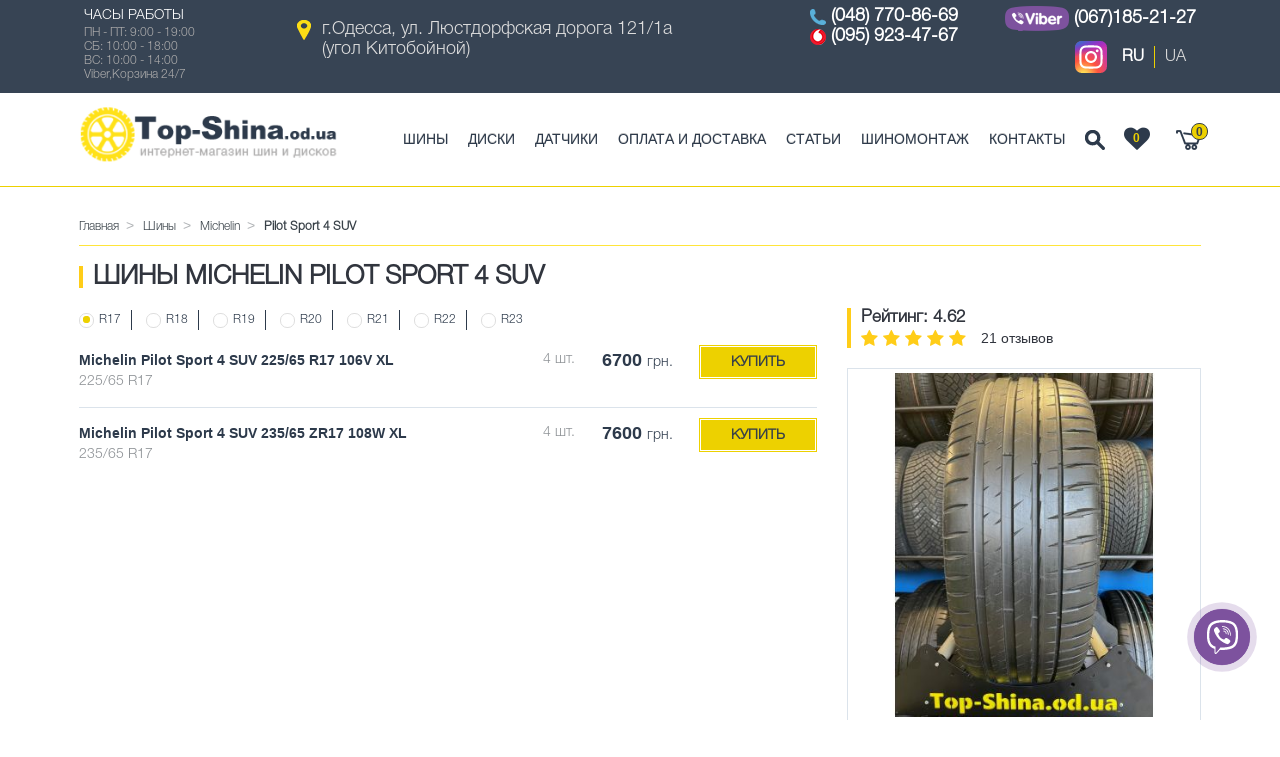

--- FILE ---
content_type: text/html; charset=utf-8
request_url: https://top-shina.od.ua/shini/michelin/pilot-sport-4-suv/
body_size: 13244
content:
<!DOCTYPE html>
<!--[if IE]><![endif]-->
<!--[if IE 8 ]><html dir="ltr" lang="ru" class="ie8"><![endif]-->
<!--[if IE 9 ]><html dir="ltr" lang="ru" class="ie9"><![endif]-->
<!--[if (gt IE 9)|!(IE)]><!-->
<html dir="ltr" lang="ru">
<!--<![endif]-->
<head>
<meta charset="UTF-8" />
<meta name="viewport" content="width=device-width, initial-scale=1">
<title>Michelin Pilot Sport 4 SUV шины летние ᐈ купить резину Michelin Pilot Sport 4 SUV (Мишлен Пилот Спорт 4 СУВ) в Одессе и Украине | Магазин Top-Shina.od.ua</title>
<meta property="og:title" content="Michelin Pilot Sport 4 SUV шины летние ᐈ купить резину Michelin Pilot Sport 4 SUV (Мишлен Пилот Спорт 4 СУВ) в Одессе и Украине | Магазин Top-Shina.od.ua" />
<meta property="og:type" content="website" />
<base href="https://top-shina.od.ua/" />
<meta name="description" content="Купить летние шины Michelin Pilot Sport 4 SUV в магазине Top-Shina.od.ua ➔ Лучшие цены на резину Мишлен Пилот Спорт 4 СУВ в Одессе ✈ Доставляем по Украине ✓ Подбираем ☞ Собственный склад" />
<meta property="og:description" content=" Купить летние шины Michelin Pilot Sport 4 SUV в магазине Top-Shina.od.ua ➔ Лучшие цены на резину Мишлен Пилот Спорт 4 СУВ в Одессе ✈ Доставляем по Украине ✓ Подбираем ☞ Собственный склад" />

			<link rel="alternate" href="https://top-shina.od.ua/shini/michelin/pilot-sport-4-suv/" hreflang="x-default" />
		<link rel="alternate" href="https://top-shina.od.ua/shini/michelin/pilot-sport-4-suv/" hreflang="ru"  />
		<link rel="alternate" href="https://top-shina.od.ua/ua/shini/michelin/pilot-sport-4-suv/" hreflang="uk"  />

<meta http-equiv="X-UA-Compatible" content="IE=edge">
<link href="https://top-shina.od.ua/image/catalog/favicon_logo.png" rel="icon" />

<link rel="apple-touch-icon" sizes="57x57" href="/image/catalog/favicon1/apple-icon-57x57.png">
<link rel="apple-touch-icon" sizes="60x60" href="/image/catalog/favicon1/apple-icon-60x60.png">
<link rel="apple-touch-icon" sizes="72x72" href="/image/catalog/favicon1/apple-icon-72x72.png">
<link rel="apple-touch-icon" sizes="76x76" href="/image/catalog/favicon1/apple-icon-76x76.png">
<link rel="apple-touch-icon" sizes="114x114" href="/image/catalog/favicon1/apple-icon-114x114.png">
<link rel="apple-touch-icon" sizes="120x120" href="/image/catalog/favicon1/apple-icon-120x120.png">
<link rel="apple-touch-icon" sizes="144x144" href="/image/catalog/favicon1/apple-icon-144x144.png">
<link rel="apple-touch-icon" sizes="152x152" href="/image/catalog/favicon1/apple-icon-152x152.png">
<link rel="apple-touch-icon" sizes="180x180" href="/image/catalog/favicon1/apple-icon-180x180.png">
<link rel="icon" type="image/png" sizes="192x192"  href="/image/catalog/favicon1/android-icon-192x192.png">
<link rel="icon" type="image/png" sizes="32x32" href="/image/catalog/favicon1/favicon-32x32.png">
<link rel="icon" type="image/png" sizes="96x96" href="/image/catalog/favicon1/favicon-96x96.png">
<link rel="icon" type="image/png" sizes="16x16" href="/image/catalog/favicon1/favicon-16x16.png">
<link rel="manifest" href="/image/catalog/favicon1/manifest.json">
<meta name="msapplication-TileColor" content="#ffffff">
<meta name="msapplication-TileImage" content="/image/catalog/favicon1/ms-icon-144x144.png">
<meta name="theme-color" content="#ffffff">
<meta name="msapplication-config" content="/image/catalog/favicon1/browserconfig.xml" />
<link rel="mask-icon" href="/image/catalog/favicon1/safari-pinned-tab.svg" color="#ffe118">

<link href="https://top-shina.od.ua/shini/michelin/pilot-sport-4-suv/" rel="canonical" />
<script src="catalog/view/javascript/jquery/jquery-2.1.1.min.js" type="text/javascript"></script>
<link href="catalog/view/javascript/bootstrap/css/bootstrap.min.css" rel="stylesheet" media="screen" />
<script src="catalog/view/javascript/bootstrap/js/bootstrap.min.js" type="text/javascript"></script>
<link href="catalog/view/javascript/font-awesome/css/font-awesome.min.css" rel="stylesheet" type="text/css" />
<link href="//fonts.googleapis.com/css?family=Open+Sans:400,400i,300,700" rel="stylesheet" type="text/css" />
<link href="catalog/view/theme/tyremarket/stylesheet/stylesheet.css" rel="stylesheet">
<link href="catalog/view/theme/tyremarket/stylesheet/style.css?v15042024-1634" rel="stylesheet">
<link href="catalog/view/theme/tyremarket/stylesheet/material-design.css" rel="stylesheet">
<link href="catalog/view/theme/tyremarket/stylesheet/search_auto_form.css?v15022022-1555" rel="stylesheet">
<link href="catalog/view/javascript/bootstrap/css/bootstrap-multiselect.css" rel="stylesheet" type="text/css"/> 
  
<link href="catalog/view/theme/tyremarket/stylesheet/search_auto_form.css?v13052022-1307" type="text/css" rel="stylesheet" media="screen" />
<link href="catalog/view/javascript/callback/callback.css?v13052022-1307" type="text/css" rel="stylesheet" media="screen" />

<script defer src="catalog/view/javascript/jquery/tabs.js?v13052022-1323" type="text/javascript"></script>
<script defer src="catalog/view/javascript/search_auto.js?v13052022-1323" type="text/javascript"></script>
<script defer src="catalog/view/javascript/price_filter.js?v13052022-1323" type="text/javascript"></script>

<script type="text/javascript">
  function top_cart() {
      top_search_content = document.getElementById("top_search_content");
      top_search_content.style.display = "none";
      top_content = document.getElementById("top_cart_content");
      if( top_content.style.display == "none" ) { top_content.style.display = "block"; } else { top_content.style.display = "none"; }
  }
  function top_search() {
      top_cart_content = document.getElementById("top_cart_content");
      top_cart_content.style.display = "none";
      top_content = document.getElementById("top_search_content");
      if( top_content.style.display == "none" ) { top_content.style.display = "block"; } else { top_content.style.display = "none"; }
  }
</script>

<!-- Global site tag (gtag.js) - Google Analytics -->
<script async src="https://www.googletagmanager.com/gtag/js?id=UA-126409642-1"></script>
<script>
  window.dataLayer = window.dataLayer || [];
  function gtag(){dataLayer.push(arguments);}
  gtag('js', new Date());

  gtag('config', 'UA-126409642-1');
</script>

</head>

<body class="product-category-59_11172_27325">
<header>
  <nav id="top">
    <div class="container">
      <div class="row">
		<div class="col-lg-2 col-md-2 col-sm-3">
           <div class="top_worktime hidden-xs"><div class="top_worktime_title">Часы работы</div><div class="top_worktime_text">ПН - ПТ: 9:00 - 19:00 <br/>
СБ: 10:00 - 18:00 <br/>
ВС: 10:00 - 14:00 <br/>
Viber,Корзина 24/7 <br/>
</div></div>
        </div>
        <div class="col-lg-5 col-md-5 col-sm-5">
			<div class="top_address"><a href="https://www.google.com.ua/maps/place/Топ-шина,+улица,+Люстдорфська+дорога,+121%2F1а,+Одеса,+Одеська+область,+65088/@46.4133753,30.7282131,17z/data=!4m2!3m1!1s0x40c6336548824dbf:0x9998cf90772fc248?hl=ru&source=lmns" target="_blank">г.Одесса, ул. Люстдорфская дорога 121/1а  <span class="hidden-xs">(угол Китобойной)</span></a></div>
		</div>
        <div class="col-lg-5 col-md-5 col-sm-4">
			<div class="top_phone row">
							<div class="col-lg-6 col-md-6 col-sm-12">
											<div class="telephone_item">
																								<img src="/image/catalog/top_phone.png" alt="phone_icon"/> 
									
							<a href="tel:+380487708669" onclick="gtag('event', 'Click', {'event_category': 'Form'});">(048) 770-86-69</a>
						</div>
						
												
											<div class="telephone_item">
																								<img src="/image/catalog/vodafone.png" alt="phone_icon"/> 
									
							<a href="tel:+380959234767" onclick="gtag('event', 'Click', {'event_category': 'Form'});">(095) 923-47-67</a>
						</div>
						
												
										
				</div>
							<div class="col-lg-6 col-md-6 col-sm-12">
											<div class="telephone_item">
																								<a href="viber://chat?number=%2B380671852127"><img src="/image/catalog/viber_logo_new.png" alt="phone_icon"/></a>
									
							<a href="tel:+380671852127" onclick="gtag('event', 'Click', {'event_category': 'Form'});">(067)185-21-27</a>
						</div>
						
																				<div class="language_wrap"><div class="">
<form action="https://top-shina.od.ua/index.php?route=common/language/language" method="post" enctype="multipart/form-data" id="form-language">
	<noindex><a rel="nofollow" href="https://www.instagram.com/topshina_odesa?igsh=dGR2OXYzNWY5Y2o3" target="_blank"><img src="/image/instagram_icon.svg" alt="instagram"></a></noindex>
  <div class="btn-group">
	<ul class="top_languages_link">
				<li>
		  <button class="btn btn-link btn-block lang_active" type="button" name="ru">RU</button>
		</li>
				<li>
		  <button class="btn btn-link btn-block  language-select " type="button" name="ua">UA</button>
		</li>
			</ul>
  </div>
  <input type="hidden" name="code" value="" />
  <input type="hidden" name="redirect" value="/index.php?route=product/category&path=59_11172_27325" />
</form>
</div>
</div>
												
										
				</div>
						</div>
			
        </div>
      </div>
    </div>
	
  </nav>
  <div class="top_panel_wrap">
    <div class="container">
      <div class="row">
        <div class="col-lg-3 col-md-2 col-sm-12">
          <div id="logo">
                        <a href="https://top-shina.od.ua/"><img src="https://top-shina.od.ua/image/catalog/logo_main.png" title="Top-Shina.od.ua" alt="Top-Shina.od.ua" class="img-responsive" /></a>
                      </div>
        </div>
        <div class="col-lg-9 col-md-10 col-sm-12 menu_col">
          <nav id="menu" class="navbar">

              <div class="top_btn_wrap">
                  <a class="top_cart_btn" href="javascript:top_cart();"><span class="cart_count">0</span></a>
                  <div class="top_favs_wrap"><noindex><a rel="nofollow" class="top_favs_btn" href="https://top-shina.od.ua/favs/" title="Избранное"><i class="fa fa-heart" aria-hidden="true"><span class="top_favs_count">0</span></i></a></noindex></div>
				  <a class="top_search_btn" href="javascript:top_search();"></a>

                  <div id="top_cart_content" class="top_cart_content" style="display:none;"><div id="cart" class="btn-group btn-block">

  <!--<button type="button" data-toggle="dropdown" data-loading-text="Загрузка..." class="btn btn-inverse btn-block btn-lg dropdown-toggle">
    <div class="cart_icon"></div>
    <div class="count_cart"><div class="cart_arrow"></div>0 товар(ов)</div>

  </button>-->



    
      <p class="text-center">Ваша корзина пуста!</p>

    

</div>
</div>
                  <div id="top_search_content" class="top_search_content" style="display:none;"><div id="search" class="input-group">
  <input type="text" name="search" placeholder="Найти" value="" class="form-control input-lg" />
  <span class="input-group-btn" style="display: none;">
    <button type="button" class="btn btn-default btn-lg"><i class="fa fa-search"></i></button>
  </span>
</div></div>
              </div>
            <div class="navbar-header">
              <button type="button" class="btn btn-navbar navbar-toggle" data-toggle="collapse" data-target=".navbar-ex1-collapse"><i class="fa fa-bars"></i></button>
            </div>
            <div class="collapse navbar-collapse navbar-ex1-collapse">
              <ul class="nav navbar-nav">
                                                <li><a href="https://top-shina.od.ua/shini/">Шины</a></li>
                                                                <li><a href="https://top-shina.od.ua/diski/">Диски</a></li>
                                				<li><a href="https://top-shina.od.ua/datchiki">Датчики</a></li>
                <li><a href="https://top-shina.od.ua/delivery">Оплата и доставка</a></li>
                <li><a href="https://top-shina.od.ua/posts-list/">Статьи</a></li>
                <li><a href="https://top-shina.od.ua/shinomontazh">Шиномонтаж</a></li>
                <li><a href="https://top-shina.od.ua/contact-us/">Контакты</a></li>
              </ul>
            </div>

          </nav>

        </div>

      </div>
    </div>
  </div>

  <div class="container">

  </div>

      
</header>

<div class="row page_wrap">
  <div id="content" class="col-sm-12">
        <div class="container">
      <div class="breadcrumb_wrap">
        <ul class="breadcrumb" itemscope itemtype="https://schema.org/BreadcrumbList">
		  		  		  <li itemscope itemprop="itemListElement" itemtype="https://schema.org/ListItem"><a href="https://top-shina.od.ua/" itemprop="item"><span itemprop="name">Главная</span></a><meta itemprop="position" content="1" /></li>
		  		  		  		  <li itemscope itemprop="itemListElement" itemtype="https://schema.org/ListItem"><a href="https://top-shina.od.ua/shini/" itemprop="item"><span itemprop="name">Шины</span></a><meta itemprop="position" content="2" /></li>
		  		  		  		  <li itemscope itemprop="itemListElement" itemtype="https://schema.org/ListItem"><a href="https://top-shina.od.ua/shini/michelin/" itemprop="item"><span itemprop="name">Michelin</span></a><meta itemprop="position" content="3" /></li>
		  		  		  		  <li class="active_breadcrumb">Pilot Sport 4 SUV</li>
		  		  		</ul>
      </div>

         <!-- Подкатегория -->
      		<div itemscope itemtype="http://schema.org/Product">
			<meta itemprop="name" content="Шины Michelin Pilot Sport 4 SUV" />
			<div itemprop="brand" itemtype="https://schema.org/Brand" itemscope>
				<meta itemprop="name" content="Michelin" />
			</div>
				
			<div itemprop="offers" itemtype="https://schema.org/AggregateOffer" itemscope>
				<meta itemprop="lowPrice" content="6700" />
				<meta itemprop="highPrice" content="29900" />
				<meta itemprop="offerCount" content="99" />
				<meta itemprop="priceCurrency" content="UAH" />
			</div>
			
			
		
		  <div class="row">
			<div class="col-sm-12"><h1 class="subcategory_title">Шины Michelin Pilot Sport 4 SUV</h1></div>



		  <div class="col-sm-8 subcategory_conteiner">

			<div class="filter_size_btn">
			  			  <span class="" id="size_17"><span class="filter_radio_icon"><span class="filter_radio_icon_center"></span></span>R17</span>
			  			  <span class="" id="size_18"><span class="filter_radio_icon"><span class="filter_radio_icon_center"></span></span>R18</span>
			  			  <span class="" id="size_19"><span class="filter_radio_icon"><span class="filter_radio_icon_center"></span></span>R19</span>
			  			  <span class="" id="size_20"><span class="filter_radio_icon"><span class="filter_radio_icon_center"></span></span>R20</span>
			  			  <span class="" id="size_21"><span class="filter_radio_icon"><span class="filter_radio_icon_center"></span></span>R21</span>
			  			  <span class="" id="size_22"><span class="filter_radio_icon"><span class="filter_radio_icon_center"></span></span>R22</span>
			  			  <span class="" id="size_23"><span class="filter_radio_icon"><span class="filter_radio_icon_center"></span></span>R23</span>
			  			</div>
			<div class="table_size_wrap table-responsive">
			  			  <table id="size_17_table" class="table_size_model">

								<tr>
				  <td class="name_cell"><a href="https://top-shina.od.ua/shini/michelin/pilot-sport-4-suv/michelin-pilot-sport-4-suv-225-65-r17-106v-xl/">Michelin Pilot Sport 4 SUV 225/65 R17 106V XL</a><br/><span class="typesize">225/65 R17</span></td>
				  <td style="padding-left: 5px; padding-right: 5px;">4 шт.</td>
				  <td style="width: 95px; padding-left: 5px; padding-right: 5px;"><span class="price_value">6700</span><span class="currency">грн.</span></td>
				  <td class="buy_cell">
					<div class="buttonBuy_wrap yellow_btn_wrap">
					  <button type="button" class="yellow_btn" onclick="cart.add('255459');">Купить</button>
					</div>
				  </td>
				</tr>
								<tr>
				  <td class="name_cell"><a href="https://top-shina.od.ua/shini/michelin/pilot-sport-4-suv/michelin-pilot-sport-4-suv-235-65-zr17-108w-xl/">Michelin Pilot Sport 4 SUV 235/65 ZR17 108W XL</a><br/><span class="typesize">235/65 R17</span></td>
				  <td style="padding-left: 5px; padding-right: 5px;">4 шт.</td>
				  <td style="width: 95px; padding-left: 5px; padding-right: 5px;"><span class="price_value">7600</span><span class="currency">грн.</span></td>
				  <td class="buy_cell">
					<div class="buttonBuy_wrap yellow_btn_wrap">
					  <button type="button" class="yellow_btn" onclick="cart.add('380195');">Купить</button>
					</div>
				  </td>
				</tr>
							  </table>
			  			  <table id="size_18_table" class="table_size_model">

								<tr>
				  <td class="name_cell"><a href="https://top-shina.od.ua/shini/michelin/pilot-sport-4-suv/michelin-pilot-sport-4-suv-225-60-r18-100v/">Michelin Pilot Sport 4 SUV 225/60 R18 100V</a><br/><span class="typesize">225/60 R18</span></td>
				  <td style="padding-left: 5px; padding-right: 5px;">4 шт.</td>
				  <td style="width: 95px; padding-left: 5px; padding-right: 5px;"><span class="price_value">7450</span><span class="currency">грн.</span></td>
				  <td class="buy_cell">
					<div class="buttonBuy_wrap yellow_btn_wrap">
					  <button type="button" class="yellow_btn" onclick="cart.add('254448');">Купить</button>
					</div>
				  </td>
				</tr>
								<tr>
				  <td class="name_cell"><a href="https://top-shina.od.ua/shini/michelin/pilot-sport-4-suv/--michelin-pilot-sport-4-suv-235-50-r18-97v-run-flat-zp/">Michelin Pilot Sport 4 SUV 235/50 R18 97V Run Flat ZP</a><br/><span class="typesize">235/50 R18</span></td>
				  <td style="padding-left: 5px; padding-right: 5px;">под заказ</td>
				  <td style="width: 95px; padding-left: 5px; padding-right: 5px;">цену уточняйте</td>
				  <td class="buy_cell">
					<div class="buttonBuy_wrap yellow_btn_wrap">
					  <button type="button" class="yellow_btn" onclick="cart.add('324929');">Купить</button>
					</div>
				  </td>
				</tr>
								<tr>
				  <td class="name_cell"><a href="https://top-shina.od.ua/shini/michelin/pilot-sport-4-suv/michelin-pilot-sport-4-suv-235-50-r18-97v-run-flat-zp/">Michelin Pilot Sport 4 SUV 235/50 R18 97V Run Flat ZP</a><br/><span class="typesize">235/50 R18</span></td>
				  <td style="padding-left: 5px; padding-right: 5px;">8 шт.</td>
				  <td style="width: 95px; padding-left: 5px; padding-right: 5px;"><span class="price_value">7250</span><span class="currency">грн.</span></td>
				  <td class="buy_cell">
					<div class="buttonBuy_wrap yellow_btn_wrap">
					  <button type="button" class="yellow_btn" onclick="cart.add('302574');">Купить</button>
					</div>
				  </td>
				</tr>
								<tr>
				  <td class="name_cell"><a href="https://top-shina.od.ua/shini/michelin/pilot-sport-4-suv/michelin-pilot-sport-4-suv-235-60-r18-103v/">Michelin Pilot Sport 4 SUV 235/60 R18 103V</a><br/><span class="typesize">235/60 R18</span></td>
				  <td style="padding-left: 5px; padding-right: 5px;">8 шт.</td>
				  <td style="width: 95px; padding-left: 5px; padding-right: 5px;"><span class="price_value">7050</span><span class="currency">грн.</span></td>
				  <td class="buy_cell">
					<div class="buttonBuy_wrap yellow_btn_wrap">
					  <button type="button" class="yellow_btn" onclick="cart.add('285871');">Купить</button>
					</div>
				  </td>
				</tr>
								<tr>
				  <td class="name_cell"><a href="https://top-shina.od.ua/shini/michelin/pilot-sport-4-suv/--michelin-pilot-sport-4-suv-235-60-r18-107v-xl/">Michelin Pilot Sport 4 SUV 235/60 R18 107V XL</a><br/><span class="typesize">235/60 R18</span></td>
				  <td style="padding-left: 5px; padding-right: 5px;">под заказ</td>
				  <td style="width: 95px; padding-left: 5px; padding-right: 5px;">цену уточняйте</td>
				  <td class="buy_cell">
					<div class="buttonBuy_wrap yellow_btn_wrap">
					  <button type="button" class="yellow_btn" onclick="cart.add('325121');">Купить</button>
					</div>
				  </td>
				</tr>
								<tr>
				  <td class="name_cell"><a href="https://top-shina.od.ua/shini/michelin/pilot-sport-4-suv/michelin-pilot-sport-4-suv-235-60-zr18-107w-xl/">Michelin Pilot Sport 4 SUV 235/60 ZR18 107W XL</a><br/><span class="typesize">235/60 R18</span></td>
				  <td style="padding-left: 5px; padding-right: 5px;">4 шт.</td>
				  <td style="width: 95px; padding-left: 5px; padding-right: 5px;"><span class="price_value">8150</span><span class="currency">грн.</span></td>
				  <td class="buy_cell">
					<div class="buttonBuy_wrap yellow_btn_wrap">
					  <button type="button" class="yellow_btn" onclick="cart.add('251804');">Купить</button>
					</div>
				  </td>
				</tr>
								<tr>
				  <td class="name_cell"><a href="https://top-shina.od.ua/shini/michelin/pilot-sport-4-suv/michelin-pilot-sport-4-suv-235-65-r18-110h-xl/">Michelin Pilot Sport 4 SUV 235/65 R18 110H XL</a><br/><span class="typesize">235/65 R18</span></td>
				  <td style="padding-left: 5px; padding-right: 5px;">4 шт.</td>
				  <td style="width: 95px; padding-left: 5px; padding-right: 5px;"><span class="price_value">12850</span><span class="currency">грн.</span></td>
				  <td class="buy_cell">
					<div class="buttonBuy_wrap yellow_btn_wrap">
					  <button type="button" class="yellow_btn" onclick="cart.add('250300');">Купить</button>
					</div>
				  </td>
				</tr>
								<tr>
				  <td class="name_cell"><a href="https://top-shina.od.ua/shini/michelin/pilot-sport-4-suv/michelin-pilot-sport-4-suv-255-55-zr18-109y-xl/">Michelin Pilot Sport 4 SUV 255/55 ZR18 109Y XL</a><br/><span class="typesize">255/55 R18</span></td>
				  <td style="padding-left: 5px; padding-right: 5px;">16 шт.</td>
				  <td style="width: 95px; padding-left: 5px; padding-right: 5px;"><span class="price_value">8300</span><span class="currency">грн.</span></td>
				  <td class="buy_cell">
					<div class="buttonBuy_wrap yellow_btn_wrap">
					  <button type="button" class="yellow_btn" onclick="cart.add('252675');">Купить</button>
					</div>
				  </td>
				</tr>
								<tr>
				  <td class="name_cell"><a href="https://top-shina.od.ua/shini/michelin/pilot-sport-4-suv/michelin-pilot-sport-4-suv-255-60-zr18-112w-xl/">Michelin Pilot Sport 4 SUV 255/60 ZR18 112W XL</a><br/><span class="typesize">255/60 R18</span></td>
				  <td style="padding-left: 5px; padding-right: 5px;">8 шт.</td>
				  <td style="width: 95px; padding-left: 5px; padding-right: 5px;"><span class="price_value">8300</span><span class="currency">грн.</span></td>
				  <td class="buy_cell">
					<div class="buttonBuy_wrap yellow_btn_wrap">
					  <button type="button" class="yellow_btn" onclick="cart.add('250858');">Купить</button>
					</div>
				  </td>
				</tr>
								<tr>
				  <td class="name_cell"><a href="https://top-shina.od.ua/shini/michelin/pilot-sport-4-suv/michelin-pilot-sport-4-suv-265-60-r18-110v/">Michelin Pilot Sport 4 SUV 265/60 R18 110V</a><br/><span class="typesize">265/60 R18</span></td>
				  <td style="padding-left: 5px; padding-right: 5px;">8 шт.</td>
				  <td style="width: 95px; padding-left: 5px; padding-right: 5px;"><span class="price_value">9250</span><span class="currency">грн.</span></td>
				  <td class="buy_cell">
					<div class="buttonBuy_wrap yellow_btn_wrap">
					  <button type="button" class="yellow_btn" onclick="cart.add('267727');">Купить</button>
					</div>
				  </td>
				</tr>
							  </table>
			  			  <table id="size_19_table" class="table_size_model">

								<tr>
				  <td class="name_cell"><a href="https://top-shina.od.ua/shini/michelin/pilot-sport-4-suv/---michelin-pilot-sport-4-suv-265-55-zr19-113y-xl/">Michelin Pilot Sport 4 SUV 265/55 ZR19 113Y XL</a><br/><span class="typesize">265/55 R19</span></td>
				  <td style="padding-left: 5px; padding-right: 5px;">под заказ</td>
				  <td style="width: 95px; padding-left: 5px; padding-right: 5px;">цену уточняйте</td>
				  <td class="buy_cell">
					<div class="buttonBuy_wrap yellow_btn_wrap">
					  <button type="button" class="yellow_btn" onclick="cart.add('325966');">Купить</button>
					</div>
				  </td>
				</tr>
								<tr>
				  <td class="name_cell"><a href="https://top-shina.od.ua/shini/michelin/pilot-sport-4-suv/michelin-pilot-sport-4-suv-225-55-r19-99v/">Michelin Pilot Sport 4 SUV 225/55 R19 99V</a><br/><span class="typesize">225/55 R19</span></td>
				  <td style="padding-left: 5px; padding-right: 5px;">4 шт.</td>
				  <td style="width: 95px; padding-left: 5px; padding-right: 5px;"><span class="price_value">6700</span><span class="currency">грн.</span></td>
				  <td class="buy_cell">
					<div class="buttonBuy_wrap yellow_btn_wrap">
					  <button type="button" class="yellow_btn" onclick="cart.add('252676');">Купить</button>
					</div>
				  </td>
				</tr>
								<tr>
				  <td class="name_cell"><a href="https://top-shina.od.ua/shini/michelin/pilot-sport-4-suv/michelin-pilot-sport-4-suv-235-45-r19-95v-run-flat-frv-zp/">Michelin Pilot Sport 4 SUV 235/45 R19 95V Run Flat FRV ZP</a><br/><span class="typesize">235/45 R19</span></td>
				  <td style="padding-left: 5px; padding-right: 5px;">4 шт.</td>
				  <td style="width: 95px; padding-left: 5px; padding-right: 5px;"><span class="price_value">9100</span><span class="currency">грн.</span></td>
				  <td class="buy_cell">
					<div class="buttonBuy_wrap yellow_btn_wrap">
					  <button type="button" class="yellow_btn" onclick="cart.add('321710');">Купить</button>
					</div>
				  </td>
				</tr>
								<tr>
				  <td class="name_cell"><a href="https://top-shina.od.ua/shini/michelin/pilot-sport-4-suv/--michelin-pilot-sport-4-suv-235-45-r19-95v-run-flat-frv-zp/">Michelin Pilot Sport 4 SUV 235/45 R19 95V Run Flat FRV ZP</a><br/><span class="typesize">235/45 R19</span></td>
				  <td style="padding-left: 5px; padding-right: 5px;">под заказ</td>
				  <td style="width: 95px; padding-left: 5px; padding-right: 5px;">цену уточняйте</td>
				  <td class="buy_cell">
					<div class="buttonBuy_wrap yellow_btn_wrap">
					  <button type="button" class="yellow_btn" onclick="cart.add('328109');">Купить</button>
					</div>
				  </td>
				</tr>
								<tr>
				  <td class="name_cell"><a href="https://top-shina.od.ua/shini/michelin/pilot-sport-4-suv/michelin-pilot-sport-4-suv-235-50-zr19-103y-xl/">Michelin Pilot Sport 4 SUV 235/50 ZR19 103Y XL</a><br/><span class="typesize">235/50 R19</span></td>
				  <td style="padding-left: 5px; padding-right: 5px;">4 шт.</td>
				  <td style="width: 95px; padding-left: 5px; padding-right: 5px;"><span class="price_value">8000</span><span class="currency">грн.</span></td>
				  <td class="buy_cell">
					<div class="buttonBuy_wrap yellow_btn_wrap">
					  <button type="button" class="yellow_btn" onclick="cart.add('461849');">Купить</button>
					</div>
				  </td>
				</tr>
								<tr>
				  <td class="name_cell"><a href="https://top-shina.od.ua/shini/michelin/pilot-sport-4-suv/michelin-pilot-sport-4-suv-235-50-zr19-99w-run-flat/">Michelin Pilot Sport 4 SUV 235/50 ZR19 99W Run Flat</a><br/><span class="typesize">235/50 R19</span></td>
				  <td style="padding-left: 5px; padding-right: 5px;">4 шт.</td>
				  <td style="width: 95px; padding-left: 5px; padding-right: 5px;"><span class="price_value">7950</span><span class="currency">грн.</span></td>
				  <td class="buy_cell">
					<div class="buttonBuy_wrap yellow_btn_wrap">
					  <button type="button" class="yellow_btn" onclick="cart.add('463941');">Купить</button>
					</div>
				  </td>
				</tr>
								<tr>
				  <td class="name_cell"><a href="https://top-shina.od.ua/shini/michelin/pilot-sport-4-suv/---michelin-pilot-sport-4-suv-235-55-r19-101v/">Michelin Pilot Sport 4 SUV 235/55 R19 101V</a><br/><span class="typesize">235/55 R19</span></td>
				  <td style="padding-left: 5px; padding-right: 5px;">под заказ</td>
				  <td style="width: 95px; padding-left: 5px; padding-right: 5px;">цену уточняйте</td>
				  <td class="buy_cell">
					<div class="buttonBuy_wrap yellow_btn_wrap">
					  <button type="button" class="yellow_btn" onclick="cart.add('325086');">Купить</button>
					</div>
				  </td>
				</tr>
								<tr>
				  <td class="name_cell"><a href="https://top-shina.od.ua/shini/michelin/pilot-sport-4-suv/michelin-pilot-sport-4-suv-235-55-r19-101v/">Michelin Pilot Sport 4 SUV 235/55 R19 101V</a><br/><span class="typesize">235/55 R19</span></td>
				  <td style="padding-left: 5px; padding-right: 5px;">4 шт.</td>
				  <td style="width: 95px; padding-left: 5px; padding-right: 5px;"><span class="price_value">8050</span><span class="currency">грн.</span></td>
				  <td class="buy_cell">
					<div class="buttonBuy_wrap yellow_btn_wrap">
					  <button type="button" class="yellow_btn" onclick="cart.add('252432');">Купить</button>
					</div>
				  </td>
				</tr>
								<tr>
				  <td class="name_cell"><a href="https://top-shina.od.ua/shini/michelin/pilot-sport-4-suv/michelin-pilot-sport-4-suv-235-55-r19-101v-run-flat-frv/">Michelin Pilot Sport 4 SUV 235/55 R19 101V Run Flat FRV</a><br/><span class="typesize">235/55 R19</span></td>
				  <td style="padding-left: 5px; padding-right: 5px;">4 шт.</td>
				  <td style="width: 95px; padding-left: 5px; padding-right: 5px;"><span class="price_value">9850</span><span class="currency">грн.</span></td>
				  <td class="buy_cell">
					<div class="buttonBuy_wrap yellow_btn_wrap">
					  <button type="button" class="yellow_btn" onclick="cart.add('406429');">Купить</button>
					</div>
				  </td>
				</tr>
								<tr>
				  <td class="name_cell"><a href="https://top-shina.od.ua/shini/michelin/pilot-sport-4-suv/michelin-pilot-sport-4-suv-235-55-zr19-101y-ne0/">Michelin Pilot Sport 4 SUV 235/55 ZR19 101Y NE0</a><br/><span class="typesize">235/55 R19</span></td>
				  <td style="padding-left: 5px; padding-right: 5px;">6 шт.</td>
				  <td style="width: 95px; padding-left: 5px; padding-right: 5px;"><span class="price_value">7950</span><span class="currency">грн.</span></td>
				  <td class="buy_cell">
					<div class="buttonBuy_wrap yellow_btn_wrap">
					  <button type="button" class="yellow_btn" onclick="cart.add('455544');">Купить</button>
					</div>
				  </td>
				</tr>
								<tr>
				  <td class="name_cell"><a href="https://top-shina.od.ua/shini/michelin/pilot-sport-4-suv/michelin-pilot-sport-4-suv-235-55-zr19-105y-xl/">Michelin Pilot Sport 4 SUV 235/55 ZR19 105Y XL</a><br/><span class="typesize">235/55 R19</span></td>
				  <td style="padding-left: 5px; padding-right: 5px;">5 шт.</td>
				  <td style="width: 95px; padding-left: 5px; padding-right: 5px;"><span class="price_value">9300</span><span class="currency">грн.</span></td>
				  <td class="buy_cell">
					<div class="buttonBuy_wrap yellow_btn_wrap">
					  <button type="button" class="yellow_btn" onclick="cart.add('250369');">Купить</button>
					</div>
				  </td>
				</tr>
								<tr>
				  <td class="name_cell"><a href="https://top-shina.od.ua/shini/michelin/pilot-sport-4-suv/michelin-pilot-sport-4-suv-235-60-r19-107v-xl-j/">Michelin Pilot Sport 4 SUV 235/60 R19 107V XL J</a><br/><span class="typesize">235/60 R19</span></td>
				  <td style="padding-left: 5px; padding-right: 5px;">12 шт.</td>
				  <td style="width: 95px; padding-left: 5px; padding-right: 5px;"><span class="price_value">7250</span><span class="currency">грн.</span></td>
				  <td class="buy_cell">
					<div class="buttonBuy_wrap yellow_btn_wrap">
					  <button type="button" class="yellow_btn" onclick="cart.add('271497');">Купить</button>
					</div>
				  </td>
				</tr>
								<tr>
				  <td class="name_cell"><a href="https://top-shina.od.ua/shini/michelin/pilot-sport-4-suv/michelin-pilot-sport-4-suv-245-50-zr19-105w-run-flat-frv/">Michelin Pilot Sport 4 SUV 245/50 ZR19 105W Run Flat FRV</a><br/><span class="typesize">245/50 R19</span></td>
				  <td style="padding-left: 5px; padding-right: 5px;">4 шт.</td>
				  <td style="width: 95px; padding-left: 5px; padding-right: 5px;"><span class="price_value">12750</span><span class="currency">грн.</span></td>
				  <td class="buy_cell">
					<div class="buttonBuy_wrap yellow_btn_wrap">
					  <button type="button" class="yellow_btn" onclick="cart.add('482327');">Купить</button>
					</div>
				  </td>
				</tr>
								<tr>
				  <td class="name_cell"><a href="https://top-shina.od.ua/shini/michelin/pilot-sport-4-suv/michelin-pilot-sport-4-suv-245-50-zr19-105w-run-flat-frv-zp/">Michelin Pilot Sport 4 SUV 245/50 ZR19 105W Run Flat FRV ZP</a><br/><span class="typesize">245/50 R19</span></td>
				  <td style="padding-left: 5px; padding-right: 5px;">4 шт.</td>
				  <td style="width: 95px; padding-left: 5px; padding-right: 5px;"><span class="price_value">12750</span><span class="currency">грн.</span></td>
				  <td class="buy_cell">
					<div class="buttonBuy_wrap yellow_btn_wrap">
					  <button type="button" class="yellow_btn" onclick="cart.add('485542');">Купить</button>
					</div>
				  </td>
				</tr>
								<tr>
				  <td class="name_cell"><a href="https://top-shina.od.ua/shini/michelin/pilot-sport-4-suv/michelin-pilot-sport-4-suv-245-50-zr19-105w-xl--/">Michelin Pilot Sport 4 SUV 245/50 ZR19 105W XL *</a><br/><span class="typesize">245/50 R19</span></td>
				  <td style="padding-left: 5px; padding-right: 5px;">8 шт.</td>
				  <td style="width: 95px; padding-left: 5px; padding-right: 5px;"><span class="price_value">12050</span><span class="currency">грн.</span></td>
				  <td class="buy_cell">
					<div class="buttonBuy_wrap yellow_btn_wrap">
					  <button type="button" class="yellow_btn" onclick="cart.add('271422');">Купить</button>
					</div>
				  </td>
				</tr>
								<tr>
				  <td class="name_cell"><a href="https://top-shina.od.ua/shini/michelin/pilot-sport-4-suv/michelin-pilot-sport-4-suv-255-45-r19-100v/">Michelin Pilot Sport 4 SUV 255/45 R19 100V</a><br/><span class="typesize">255/45 R19</span></td>
				  <td style="padding-left: 5px; padding-right: 5px;">4 шт.</td>
				  <td style="width: 95px; padding-left: 5px; padding-right: 5px;"><span class="price_value">8800</span><span class="currency">грн.</span></td>
				  <td class="buy_cell">
					<div class="buttonBuy_wrap yellow_btn_wrap">
					  <button type="button" class="yellow_btn" onclick="cart.add('218746');">Купить</button>
					</div>
				  </td>
				</tr>
								<tr>
				  <td class="name_cell"><a href="https://top-shina.od.ua/shini/michelin/pilot-sport-4-suv/michelin-pilot-sport-4-suv-255-50-zr19-103w/">Michelin Pilot Sport 4 SUV 255/50 ZR19 103W</a><br/><span class="typesize">255/50 R19</span></td>
				  <td style="padding-left: 5px; padding-right: 5px;">4 шт.</td>
				  <td style="width: 95px; padding-left: 5px; padding-right: 5px;"><span class="price_value">9900</span><span class="currency">грн.</span></td>
				  <td class="buy_cell">
					<div class="buttonBuy_wrap yellow_btn_wrap">
					  <button type="button" class="yellow_btn" onclick="cart.add('251228');">Купить</button>
					</div>
				  </td>
				</tr>
								<tr>
				  <td class="name_cell"><a href="https://top-shina.od.ua/shini/michelin/pilot-sport-4-suv/---michelin-pilot-sport-4-suv-255-50-zr19-103w/">Michelin Pilot Sport 4 SUV 255/50 ZR19 103W</a><br/><span class="typesize">255/50 R19</span></td>
				  <td style="padding-left: 5px; padding-right: 5px;">под заказ</td>
				  <td style="width: 95px; padding-left: 5px; padding-right: 5px;">цену уточняйте</td>
				  <td class="buy_cell">
					<div class="buttonBuy_wrap yellow_btn_wrap">
					  <button type="button" class="yellow_btn" onclick="cart.add('325057');">Купить</button>
					</div>
				  </td>
				</tr>
								<tr>
				  <td class="name_cell"><a href="https://top-shina.od.ua/shini/michelin/pilot-sport-4-suv/michelin-pilot-sport-4-suv-255-50-zr19-103y/">Michelin Pilot Sport 4 SUV 255/50 ZR19 103Y</a><br/><span class="typesize">255/50 R19</span></td>
				  <td style="padding-left: 5px; padding-right: 5px;">4 шт.</td>
				  <td style="width: 95px; padding-left: 5px; padding-right: 5px;"><span class="price_value">8550</span><span class="currency">грн.</span></td>
				  <td class="buy_cell">
					<div class="buttonBuy_wrap yellow_btn_wrap">
					  <button type="button" class="yellow_btn" onclick="cart.add('377494');">Купить</button>
					</div>
				  </td>
				</tr>
								<tr>
				  <td class="name_cell"><a href="https://top-shina.od.ua/shini/michelin/pilot-sport-4-suv/michelin-pilot-sport-4-suv-255-50-zr19-103y-ne0/">Michelin Pilot Sport 4 SUV 255/50 ZR19 103Y NE0</a><br/><span class="typesize">255/50 R19</span></td>
				  <td style="padding-left: 5px; padding-right: 5px;">12 шт.</td>
				  <td style="width: 95px; padding-left: 5px; padding-right: 5px;"><span class="price_value">9400</span><span class="currency">грн.</span></td>
				  <td class="buy_cell">
					<div class="buttonBuy_wrap yellow_btn_wrap">
					  <button type="button" class="yellow_btn" onclick="cart.add('455540');">Купить</button>
					</div>
				  </td>
				</tr>
								<tr>
				  <td class="name_cell"><a href="https://top-shina.od.ua/shini/michelin/pilot-sport-4-suv/michelin-pilot-sport-4-suv-255-50-zr19-107y-xl/">Michelin Pilot Sport 4 SUV 255/50 ZR19 107Y XL</a><br/><span class="typesize">255/50 R19</span></td>
				  <td style="padding-left: 5px; padding-right: 5px;">12 шт.</td>
				  <td style="width: 95px; padding-left: 5px; padding-right: 5px;"><span class="price_value">9800</span><span class="currency">грн.</span></td>
				  <td class="buy_cell">
					<div class="buttonBuy_wrap yellow_btn_wrap">
					  <button type="button" class="yellow_btn" onclick="cart.add('250181');">Купить</button>
					</div>
				  </td>
				</tr>
								<tr>
				  <td class="name_cell"><a href="https://top-shina.od.ua/shini/michelin/pilot-sport-4-suv/michelin-pilot-sport-4-suv-255-55-r19-111v-xl/">Michelin Pilot Sport 4 SUV 255/55 R19 111V XL</a><br/><span class="typesize">255/55 R19</span></td>
				  <td style="padding-left: 5px; padding-right: 5px;">4 шт.</td>
				  <td style="width: 95px; padding-left: 5px; padding-right: 5px;"><span class="price_value">8850</span><span class="currency">грн.</span></td>
				  <td class="buy_cell">
					<div class="buttonBuy_wrap yellow_btn_wrap">
					  <button type="button" class="yellow_btn" onclick="cart.add('285532');">Купить</button>
					</div>
				  </td>
				</tr>
								<tr>
				  <td class="name_cell"><a href="https://top-shina.od.ua/shini/michelin/pilot-sport-4-suv/---michelin-pilot-sport-4-suv-255-55-r19-111v-xl/">Michelin Pilot Sport 4 SUV 255/55 R19 111V XL</a><br/><span class="typesize">255/55 R19</span></td>
				  <td style="padding-left: 5px; padding-right: 5px;">под заказ</td>
				  <td style="width: 95px; padding-left: 5px; padding-right: 5px;">цену уточняйте</td>
				  <td class="buy_cell">
					<div class="buttonBuy_wrap yellow_btn_wrap">
					  <button type="button" class="yellow_btn" onclick="cart.add('325033');">Купить</button>
					</div>
				  </td>
				</tr>
								<tr>
				  <td class="name_cell"><a href="https://top-shina.od.ua/shini/michelin/pilot-sport-4-suv/michelin-pilot-sport-4-suv-255-55-zr19-111y-xl/">Michelin Pilot Sport 4 SUV 255/55 ZR19 111Y XL</a><br/><span class="typesize">255/55 R19</span></td>
				  <td style="padding-left: 5px; padding-right: 5px;">8 шт.</td>
				  <td style="width: 95px; padding-left: 5px; padding-right: 5px;"><span class="price_value">8800</span><span class="currency">грн.</span></td>
				  <td class="buy_cell">
					<div class="buttonBuy_wrap yellow_btn_wrap">
					  <button type="button" class="yellow_btn" onclick="cart.add('219173');">Купить</button>
					</div>
				  </td>
				</tr>
								<tr>
				  <td class="name_cell"><a href="https://top-shina.od.ua/shini/michelin/pilot-sport-4-suv/--michelin-pilot-sport-4-suv-265-50-r19/">Michelin Pilot Sport 4 SUV 265/50 R19</a><br/><span class="typesize">265/50 R19</span></td>
				  <td style="padding-left: 5px; padding-right: 5px;">под заказ</td>
				  <td style="width: 95px; padding-left: 5px; padding-right: 5px;">цену уточняйте</td>
				  <td class="buy_cell">
					<div class="buttonBuy_wrap yellow_btn_wrap">
					  <button type="button" class="yellow_btn" onclick="cart.add('325609');">Купить</button>
					</div>
				  </td>
				</tr>
								<tr>
				  <td class="name_cell"><a href="https://top-shina.od.ua/shini/michelin/pilot-sport-4-suv/michelin-pilot-sport-4-suv-265-50-zr19-110y-xl/">Michelin Pilot Sport 4 SUV 265/50 ZR19 110Y XL</a><br/><span class="typesize">265/50 R19</span></td>
				  <td style="padding-left: 5px; padding-right: 5px;">4 шт.</td>
				  <td style="width: 95px; padding-left: 5px; padding-right: 5px;"><span class="price_value">10500</span><span class="currency">грн.</span></td>
				  <td class="buy_cell">
					<div class="buttonBuy_wrap yellow_btn_wrap">
					  <button type="button" class="yellow_btn" onclick="cart.add('253962');">Купить</button>
					</div>
				  </td>
				</tr>
								<tr>
				  <td class="name_cell"><a href="https://top-shina.od.ua/shini/michelin/pilot-sport-4-suv/michelin-pilot-sport-4-suv-265-55-zr19-113y-xl/">Michelin Pilot Sport 4 SUV 265/55 ZR19 113Y XL</a><br/><span class="typesize">265/55 R19</span></td>
				  <td style="padding-left: 5px; padding-right: 5px;">6 шт.</td>
				  <td style="width: 95px; padding-left: 5px; padding-right: 5px;"><span class="price_value">15950</span><span class="currency">грн.</span></td>
				  <td class="buy_cell">
					<div class="buttonBuy_wrap yellow_btn_wrap">
					  <button type="button" class="yellow_btn" onclick="cart.add('282008');">Купить</button>
					</div>
				  </td>
				</tr>
								<tr>
				  <td class="name_cell"><a href="https://top-shina.od.ua/shini/michelin/pilot-sport-4-suv/michelin-pilot-sport-4-suv-275-55-zr19-111w-frv/">Michelin Pilot Sport 4 SUV 275/55 ZR19 111W FRV</a><br/><span class="typesize">275/55 R19</span></td>
				  <td style="padding-left: 5px; padding-right: 5px;">4 шт.</td>
				  <td style="width: 95px; padding-left: 5px; padding-right: 5px;"><span class="price_value">11050</span><span class="currency">грн.</span></td>
				  <td class="buy_cell">
					<div class="buttonBuy_wrap yellow_btn_wrap">
					  <button type="button" class="yellow_btn" onclick="cart.add('321579');">Купить</button>
					</div>
				  </td>
				</tr>
								<tr>
				  <td class="name_cell"><a href="https://top-shina.od.ua/shini/michelin/pilot-sport-4-suv/michelin-pilot-sport-4-suv-285-45-zr19-111w-xl/">Michelin Pilot Sport 4 SUV 285/45 ZR19 111W XL</a><br/><span class="typesize">285/45 R19</span></td>
				  <td style="padding-left: 5px; padding-right: 5px;">4 шт.</td>
				  <td style="width: 95px; padding-left: 5px; padding-right: 5px;"><span class="price_value">10300</span><span class="currency">грн.</span></td>
				  <td class="buy_cell">
					<div class="buttonBuy_wrap yellow_btn_wrap">
					  <button type="button" class="yellow_btn" onclick="cart.add('462582');">Купить</button>
					</div>
				  </td>
				</tr>
								<tr>
				  <td class="name_cell"><a href="https://top-shina.od.ua/shini/michelin/pilot-sport-4-suv/michelin-pilot-sport-4-suv-295-45-zr19-113y-xl/">Michelin Pilot Sport 4 SUV 295/45 ZR19 113Y XL</a><br/><span class="typesize">295/45 R19</span></td>
				  <td style="padding-left: 5px; padding-right: 5px;">6 шт.</td>
				  <td style="width: 95px; padding-left: 5px; padding-right: 5px;"><span class="price_value">8300</span><span class="currency">грн.</span></td>
				  <td class="buy_cell">
					<div class="buttonBuy_wrap yellow_btn_wrap">
					  <button type="button" class="yellow_btn" onclick="cart.add('268370');">Купить</button>
					</div>
				  </td>
				</tr>
							  </table>
			  			  <table id="size_20_table" class="table_size_model">

								<tr>
				  <td class="name_cell"><a href="https://top-shina.od.ua/shini/michelin/pilot-sport-4-suv/---michelin-pilot-sport-4-suv-265-50-zr20-111w-goe/">Michelin Pilot Sport 4 SUV 265/50 ZR20 111W GOE</a><br/><span class="typesize">265/50 R20</span></td>
				  <td style="padding-left: 5px; padding-right: 5px;">под заказ</td>
				  <td style="width: 95px; padding-left: 5px; padding-right: 5px;">цену уточняйте</td>
				  <td class="buy_cell">
					<div class="buttonBuy_wrap yellow_btn_wrap">
					  <button type="button" class="yellow_btn" onclick="cart.add('326612');">Купить</button>
					</div>
				  </td>
				</tr>
								<tr>
				  <td class="name_cell"><a href="https://top-shina.od.ua/shini/michelin/pilot-sport-4-suv/---michelin-pilot-sport-4-suv-235-45-r20-100v-xl/">Michelin Pilot Sport 4 SUV 235/45 R20 100V XL</a><br/><span class="typesize">235/45 R20</span></td>
				  <td style="padding-left: 5px; padding-right: 5px;">под заказ</td>
				  <td style="width: 95px; padding-left: 5px; padding-right: 5px;">цену уточняйте</td>
				  <td class="buy_cell">
					<div class="buttonBuy_wrap yellow_btn_wrap">
					  <button type="button" class="yellow_btn" onclick="cart.add('324932');">Купить</button>
					</div>
				  </td>
				</tr>
								<tr>
				  <td class="name_cell"><a href="https://top-shina.od.ua/shini/michelin/pilot-sport-4-suv/michelin-pilot-sport-4-suv-235-45-r20-100v-xl/">Michelin Pilot Sport 4 SUV 235/45 R20 100V XL</a><br/><span class="typesize">235/45 R20</span></td>
				  <td style="padding-left: 5px; padding-right: 5px;">4 шт.</td>
				  <td style="width: 95px; padding-left: 5px; padding-right: 5px;"><span class="price_value">11500</span><span class="currency">грн.</span></td>
				  <td class="buy_cell">
					<div class="buttonBuy_wrap yellow_btn_wrap">
					  <button type="button" class="yellow_btn" onclick="cart.add('302575');">Купить</button>
					</div>
				  </td>
				</tr>
								<tr>
				  <td class="name_cell"><a href="https://top-shina.od.ua/shini/michelin/pilot-sport-4-suv/michelin-pilot-sport-4-suv-235-50-zr20-104y-xl-jlr/">Michelin Pilot Sport 4 SUV 235/50 ZR20 104Y XL JLR</a><br/><span class="typesize">235/50 R20</span></td>
				  <td style="padding-left: 5px; padding-right: 5px;">6 шт.</td>
				  <td style="width: 95px; padding-left: 5px; padding-right: 5px;"><span class="price_value">9250</span><span class="currency">грн.</span></td>
				  <td class="buy_cell">
					<div class="buttonBuy_wrap yellow_btn_wrap">
					  <button type="button" class="yellow_btn" onclick="cart.add('267067');">Купить</button>
					</div>
				  </td>
				</tr>
								<tr>
				  <td class="name_cell"><a href="https://top-shina.od.ua/shini/michelin/pilot-sport-4-suv/michelin-pilot-sport-4-suv-235-55-zr20-105w-xl/">Michelin Pilot Sport 4 SUV 235/55 ZR20 105W XL</a><br/><span class="typesize">235/55 R20</span></td>
				  <td style="padding-left: 5px; padding-right: 5px;">4 шт.</td>
				  <td style="width: 95px; padding-left: 5px; padding-right: 5px;"><span class="price_value">10850</span><span class="currency">грн.</span></td>
				  <td class="buy_cell">
					<div class="buttonBuy_wrap yellow_btn_wrap">
					  <button type="button" class="yellow_btn" onclick="cart.add('445004');">Купить</button>
					</div>
				  </td>
				</tr>
								<tr>
				  <td class="name_cell"><a href="https://top-shina.od.ua/shini/michelin/pilot-sport-4-suv/---michelin-pilot-sport-4-suv-245-45-r20-103v-xl/">Michelin Pilot Sport 4 SUV 245/45 R20 103V XL</a><br/><span class="typesize">245/45 R20</span></td>
				  <td style="padding-left: 5px; padding-right: 5px;">под заказ</td>
				  <td style="width: 95px; padding-left: 5px; padding-right: 5px;">цену уточняйте</td>
				  <td class="buy_cell">
					<div class="buttonBuy_wrap yellow_btn_wrap">
					  <button type="button" class="yellow_btn" onclick="cart.add('325967');">Купить</button>
					</div>
				  </td>
				</tr>
								<tr>
				  <td class="name_cell"><a href="https://top-shina.od.ua/shini/michelin/pilot-sport-4-suv/michelin-pilot-sport-4-suv-245-45-r20-103v-xl-frv/">Michelin Pilot Sport 4 SUV 245/45 R20 103V XL FRV</a><br/><span class="typesize">245/45 R20</span></td>
				  <td style="padding-left: 5px; padding-right: 5px;">4 шт.</td>
				  <td style="width: 95px; padding-left: 5px; padding-right: 5px;"><span class="price_value">11700</span><span class="currency">грн.</span></td>
				  <td class="buy_cell">
					<div class="buttonBuy_wrap yellow_btn_wrap">
					  <button type="button" class="yellow_btn" onclick="cart.add('462620');">Купить</button>
					</div>
				  </td>
				</tr>
								<tr>
				  <td class="name_cell"><a href="https://top-shina.od.ua/shini/michelin/pilot-sport-4-suv/michelin-pilot-sport-4-suv-245-50-r20-102v/">Michelin Pilot Sport 4 SUV 245/50 R20 102V</a><br/><span class="typesize">245/50 R20</span></td>
				  <td style="padding-left: 5px; padding-right: 5px;">10 шт.</td>
				  <td style="width: 95px; padding-left: 5px; padding-right: 5px;"><span class="price_value">12250</span><span class="currency">грн.</span></td>
				  <td class="buy_cell">
					<div class="buttonBuy_wrap yellow_btn_wrap">
					  <button type="button" class="yellow_btn" onclick="cart.add('218748');">Купить</button>
					</div>
				  </td>
				</tr>
								<tr>
				  <td class="name_cell"><a href="https://top-shina.od.ua/shini/michelin/pilot-sport-4-suv/---michelin-pilot-sport-4-suv-245-50-r20-102v/">Michelin Pilot Sport 4 SUV 245/50 R20 102V</a><br/><span class="typesize">245/50 R20</span></td>
				  <td style="padding-left: 5px; padding-right: 5px;">под заказ</td>
				  <td style="width: 95px; padding-left: 5px; padding-right: 5px;">цену уточняйте</td>
				  <td class="buy_cell">
					<div class="buttonBuy_wrap yellow_btn_wrap">
					  <button type="button" class="yellow_btn" onclick="cart.add('324851');">Купить</button>
					</div>
				  </td>
				</tr>
								<tr>
				  <td class="name_cell"><a href="https://top-shina.od.ua/shini/michelin/pilot-sport-4-suv/michelin-pilot-sport-4-suv-255-45-zr20-101w-run-flat-zp/">Michelin Pilot Sport 4 SUV 255/45 ZR20 101W Run Flat ZP</a><br/><span class="typesize">255/45 R20</span></td>
				  <td style="padding-left: 5px; padding-right: 5px;">4 шт.</td>
				  <td style="width: 95px; padding-left: 5px; padding-right: 5px;"><span class="price_value">16650</span><span class="currency">грн.</span></td>
				  <td class="buy_cell">
					<div class="buttonBuy_wrap yellow_btn_wrap">
					  <button type="button" class="yellow_btn" onclick="cart.add('462858');">Купить</button>
					</div>
				  </td>
				</tr>
								<tr>
				  <td class="name_cell"><a href="https://top-shina.od.ua/shini/michelin/pilot-sport-4-suv/michelin-pilot-sport-4-suv-255-45-zr20-105w-xl-m0/">Michelin Pilot Sport 4 SUV 255/45 ZR20 105W XL M0</a><br/><span class="typesize">255/45 R20</span></td>
				  <td style="padding-left: 5px; padding-right: 5px;">4 шт.</td>
				  <td style="width: 95px; padding-left: 5px; padding-right: 5px;"><span class="price_value">12650</span><span class="currency">грн.</span></td>
				  <td class="buy_cell">
					<div class="buttonBuy_wrap yellow_btn_wrap">
					  <button type="button" class="yellow_btn" onclick="cart.add('351363');">Купить</button>
					</div>
				  </td>
				</tr>
								<tr>
				  <td class="name_cell"><a href="https://top-shina.od.ua/shini/michelin/pilot-sport-4-suv/michelin-pilot-sport-4-suv-255-45-zr20-105y-xl/">Michelin Pilot Sport 4 SUV 255/45 ZR20 105Y XL</a><br/><span class="typesize">255/45 R20</span></td>
				  <td style="padding-left: 5px; padding-right: 5px;">8 шт.</td>
				  <td style="width: 95px; padding-left: 5px; padding-right: 5px;"><span class="price_value">14800</span><span class="currency">грн.</span></td>
				  <td class="buy_cell">
					<div class="buttonBuy_wrap yellow_btn_wrap">
					  <button type="button" class="yellow_btn" onclick="cart.add('250301');">Купить</button>
					</div>
				  </td>
				</tr>
								<tr>
				  <td class="name_cell"><a href="https://top-shina.od.ua/shini/michelin/pilot-sport-4-suv/michelin-pilot-sport-4-suv-255-50-zr20-109y-xl/">Michelin Pilot Sport 4 SUV 255/50 ZR20 109Y XL</a><br/><span class="typesize">255/50 R20</span></td>
				  <td style="padding-left: 5px; padding-right: 5px;">4 шт.</td>
				  <td style="width: 95px; padding-left: 5px; padding-right: 5px;"><span class="price_value">11700</span><span class="currency">грн.</span></td>
				  <td class="buy_cell">
					<div class="buttonBuy_wrap yellow_btn_wrap">
					  <button type="button" class="yellow_btn" onclick="cart.add('266474');">Купить</button>
					</div>
				  </td>
				</tr>
								<tr>
				  <td class="name_cell"><a href="https://top-shina.od.ua/shini/michelin/pilot-sport-4-suv/michelin-pilot-sport-4-suv-255-55-zr20-110y-xl/">Michelin Pilot Sport 4 SUV 255/55 ZR20 110Y XL</a><br/><span class="typesize">255/55 R20</span></td>
				  <td style="padding-left: 5px; padding-right: 5px;">4 шт.</td>
				  <td style="width: 95px; padding-left: 5px; padding-right: 5px;"><span class="price_value">10600</span><span class="currency">грн.</span></td>
				  <td class="buy_cell">
					<div class="buttonBuy_wrap yellow_btn_wrap">
					  <button type="button" class="yellow_btn" onclick="cart.add('253335');">Купить</button>
					</div>
				  </td>
				</tr>
								<tr>
				  <td class="name_cell"><a href="https://top-shina.od.ua/shini/michelin/pilot-sport-4-suv/michelin-pilot-sport-4-suv-265-50-r20-107v/">Michelin Pilot Sport 4 SUV 265/50 R20 107V</a><br/><span class="typesize">265/50 R20</span></td>
				  <td style="padding-left: 5px; padding-right: 5px;">8 шт.</td>
				  <td style="width: 95px; padding-left: 5px; padding-right: 5px;"><span class="price_value">12150</span><span class="currency">грн.</span></td>
				  <td class="buy_cell">
					<div class="buttonBuy_wrap yellow_btn_wrap">
					  <button type="button" class="yellow_btn" onclick="cart.add('250302');">Купить</button>
					</div>
				  </td>
				</tr>
								<tr>
				  <td class="name_cell"><a href="https://top-shina.od.ua/shini/michelin/pilot-sport-4-suv/---michelin-pilot-sport-4-suv-265-50-zr20-111w-xl/">Michelin Pilot Sport 4 SUV 265/50 ZR20 111W XL</a><br/><span class="typesize">265/50 R20</span></td>
				  <td style="padding-left: 5px; padding-right: 5px;">под заказ</td>
				  <td style="width: 95px; padding-left: 5px; padding-right: 5px;">цену уточняйте</td>
				  <td class="buy_cell">
					<div class="buttonBuy_wrap yellow_btn_wrap">
					  <button type="button" class="yellow_btn" onclick="cart.add('326261');">Купить</button>
					</div>
				  </td>
				</tr>
								<tr>
				  <td class="name_cell"><a href="https://top-shina.od.ua/shini/michelin/pilot-sport-4-suv/michelin-pilot-sport-4-suv-265-50-zr20-111y-xl/">Michelin Pilot Sport 4 SUV 265/50 ZR20 111Y XL</a><br/><span class="typesize">265/50 R20</span></td>
				  <td style="padding-left: 5px; padding-right: 5px;">4 шт.</td>
				  <td style="width: 95px; padding-left: 5px; padding-right: 5px;"><span class="price_value">12450</span><span class="currency">грн.</span></td>
				  <td class="buy_cell">
					<div class="buttonBuy_wrap yellow_btn_wrap">
					  <button type="button" class="yellow_btn" onclick="cart.add('389937');">Купить</button>
					</div>
				  </td>
				</tr>
								<tr>
				  <td class="name_cell"><a href="https://top-shina.od.ua/shini/michelin/pilot-sport-4-suv/michelin-pilot-sport-4-suv-275-40-zr20-106y-run-flat-frv/">Michelin Pilot Sport 4 SUV 275/40 ZR20 106Y Run Flat FRV</a><br/><span class="typesize">275/40 R20</span></td>
				  <td style="padding-left: 5px; padding-right: 5px;">4 шт.</td>
				  <td style="width: 95px; padding-left: 5px; padding-right: 5px;"><span class="price_value">13400</span><span class="currency">грн.</span></td>
				  <td class="buy_cell">
					<div class="buttonBuy_wrap yellow_btn_wrap">
					  <button type="button" class="yellow_btn" onclick="cart.add('482328');">Купить</button>
					</div>
				  </td>
				</tr>
								<tr>
				  <td class="name_cell"><a href="https://top-shina.od.ua/shini/michelin/pilot-sport-4-suv/michelin-pilot-sport-4-suv-275-40-zr20-106y-xl/">Michelin Pilot Sport 4 SUV 275/40 ZR20 106Y XL</a><br/><span class="typesize">275/40 R20</span></td>
				  <td style="padding-left: 5px; padding-right: 5px;">8 шт.</td>
				  <td style="width: 95px; padding-left: 5px; padding-right: 5px;"><span class="price_value">10750</span><span class="currency">грн.</span></td>
				  <td class="buy_cell">
					<div class="buttonBuy_wrap yellow_btn_wrap">
					  <button type="button" class="yellow_btn" onclick="cart.add('219176');">Купить</button>
					</div>
				  </td>
				</tr>
								<tr>
				  <td class="name_cell"><a href="https://top-shina.od.ua/shini/michelin/pilot-sport-4-suv/michelin-pilot-sport-4-suv-275-45-r20-110v-xl-vol/">Michelin Pilot Sport 4 SUV 275/45 R20 110V XL VOL</a><br/><span class="typesize">275/45 R20</span></td>
				  <td style="padding-left: 5px; padding-right: 5px;">4 шт.</td>
				  <td style="width: 95px; padding-left: 5px; padding-right: 5px;"><span class="price_value">12100</span><span class="currency">грн.</span></td>
				  <td class="buy_cell">
					<div class="buttonBuy_wrap yellow_btn_wrap">
					  <button type="button" class="yellow_btn" onclick="cart.add('304206');">Купить</button>
					</div>
				  </td>
				</tr>
								<tr>
				  <td class="name_cell"><a href="https://top-shina.od.ua/shini/michelin/pilot-sport-4-suv/---michelin-pilot-sport-4-suv-275-45-r20-110v-xl-vol/">Michelin Pilot Sport 4 SUV 275/45 R20 110V XL VOL</a><br/><span class="typesize">275/45 R20</span></td>
				  <td style="padding-left: 5px; padding-right: 5px;">под заказ</td>
				  <td style="width: 95px; padding-left: 5px; padding-right: 5px;">цену уточняйте</td>
				  <td class="buy_cell">
					<div class="buttonBuy_wrap yellow_btn_wrap">
					  <button type="button" class="yellow_btn" onclick="cart.add('326851');">Купить</button>
					</div>
				  </td>
				</tr>
								<tr>
				  <td class="name_cell"><a href="https://top-shina.od.ua/shini/michelin/pilot-sport-4-suv/michelin-pilot-sport-4-suv-275-45-zr20-110y-run-flat-zp/">Michelin Pilot Sport 4 SUV 275/45 ZR20 110Y Run Flat ZP</a><br/><span class="typesize">275/45 R20</span></td>
				  <td style="padding-left: 5px; padding-right: 5px;">4 шт.</td>
				  <td style="width: 95px; padding-left: 5px; padding-right: 5px;"><span class="price_value">13250</span><span class="currency">грн.</span></td>
				  <td class="buy_cell">
					<div class="buttonBuy_wrap yellow_btn_wrap">
					  <button type="button" class="yellow_btn" onclick="cart.add('474443');">Купить</button>
					</div>
				  </td>
				</tr>
								<tr>
				  <td class="name_cell"><a href="https://top-shina.od.ua/shini/michelin/pilot-sport-4-suv/michelin-pilot-sport-4-suv-275-45-zr20-110y-xl/">Michelin Pilot Sport 4 SUV 275/45 ZR20 110Y XL</a><br/><span class="typesize">275/45 R20</span></td>
				  <td style="padding-left: 5px; padding-right: 5px;">20 шт.</td>
				  <td style="width: 95px; padding-left: 5px; padding-right: 5px;"><span class="price_value">11750</span><span class="currency">грн.</span></td>
				  <td class="buy_cell">
					<div class="buttonBuy_wrap yellow_btn_wrap">
					  <button type="button" class="yellow_btn" onclick="cart.add('218749');">Купить</button>
					</div>
				  </td>
				</tr>
								<tr>
				  <td class="name_cell"><a href="https://top-shina.od.ua/shini/michelin/pilot-sport-4-suv/michelin-pilot-sport-4-suv-275-50-zr20-113y-xl-mo1/">Michelin Pilot Sport 4 SUV 275/50 ZR20 113Y XL MO1</a><br/><span class="typesize">275/50 R20</span></td>
				  <td style="padding-left: 5px; padding-right: 5px;">8 шт.</td>
				  <td style="width: 95px; padding-left: 5px; padding-right: 5px;"><span class="price_value">15100</span><span class="currency">грн.</span></td>
				  <td class="buy_cell">
					<div class="buttonBuy_wrap yellow_btn_wrap">
					  <button type="button" class="yellow_btn" onclick="cart.add('483452');">Купить</button>
					</div>
				  </td>
				</tr>
								<tr>
				  <td class="name_cell"><a href="https://top-shina.od.ua/shini/michelin/pilot-sport-4-suv/michelin-pilot-sport-4-suv-285-45-zr20-112y-xl/">Michelin Pilot Sport 4 SUV 285/45 ZR20 112Y XL</a><br/><span class="typesize">285/45 R20</span></td>
				  <td style="padding-left: 5px; padding-right: 5px;">4 шт.</td>
				  <td style="width: 95px; padding-left: 5px; padding-right: 5px;"><span class="price_value">13000</span><span class="currency">грн.</span></td>
				  <td class="buy_cell">
					<div class="buttonBuy_wrap yellow_btn_wrap">
					  <button type="button" class="yellow_btn" onclick="cart.add('271215');">Купить</button>
					</div>
				  </td>
				</tr>
								<tr>
				  <td class="name_cell"><a href="https://top-shina.od.ua/shini/michelin/pilot-sport-4-suv/---michelin-pilot-sport-4-suv-285-45-zr20-112y-xl/">Michelin Pilot Sport 4 SUV 285/45 ZR20 112Y XL</a><br/><span class="typesize">285/45 R20</span></td>
				  <td style="padding-left: 5px; padding-right: 5px;">под заказ</td>
				  <td style="width: 95px; padding-left: 5px; padding-right: 5px;">цену уточняйте</td>
				  <td class="buy_cell">
					<div class="buttonBuy_wrap yellow_btn_wrap">
					  <button type="button" class="yellow_btn" onclick="cart.add('325941');">Купить</button>
					</div>
				  </td>
				</tr>
								<tr>
				  <td class="name_cell"><a href="https://top-shina.od.ua/shini/michelin/pilot-sport-4-suv/--michelin-pilot-sport-4-suv-285-45-zr20-112y-xl-frv/">Michelin Pilot Sport 4 SUV 285/45 ZR20 112Y XL FRV</a><br/><span class="typesize">285/45 R20</span></td>
				  <td style="padding-left: 5px; padding-right: 5px;">под заказ</td>
				  <td style="width: 95px; padding-left: 5px; padding-right: 5px;">цену уточняйте</td>
				  <td class="buy_cell">
					<div class="buttonBuy_wrap yellow_btn_wrap">
					  <button type="button" class="yellow_btn" onclick="cart.add('328112');">Купить</button>
					</div>
				  </td>
				</tr>
								<tr>
				  <td class="name_cell"><a href="https://top-shina.od.ua/shini/michelin/pilot-sport-4-suv/michelin-pilot-sport-4-suv-285-50-zr20-116w-xl/">Michelin Pilot Sport 4 SUV 285/50 ZR20 116W XL</a><br/><span class="typesize">285/50 R20</span></td>
				  <td style="padding-left: 5px; padding-right: 5px;">8 шт.</td>
				  <td style="width: 95px; padding-left: 5px; padding-right: 5px;"><span class="price_value">15750</span><span class="currency">грн.</span></td>
				  <td class="buy_cell">
					<div class="buttonBuy_wrap yellow_btn_wrap">
					  <button type="button" class="yellow_btn" onclick="cart.add('267435');">Купить</button>
					</div>
				  </td>
				</tr>
								<tr>
				  <td class="name_cell"><a href="https://top-shina.od.ua/shini/michelin/pilot-sport-4-suv/michelin-pilot-sport-4-suv-295-40-zr20-110y-xl/">Michelin Pilot Sport 4 SUV 295/40 ZR20 110Y XL</a><br/><span class="typesize">295/40 R20</span></td>
				  <td style="padding-left: 5px; padding-right: 5px;">4 шт.</td>
				  <td style="width: 95px; padding-left: 5px; padding-right: 5px;"><span class="price_value">16000</span><span class="currency">грн.</span></td>
				  <td class="buy_cell">
					<div class="buttonBuy_wrap yellow_btn_wrap">
					  <button type="button" class="yellow_btn" onclick="cart.add('253017');">Купить</button>
					</div>
				  </td>
				</tr>
								<tr>
				  <td class="name_cell"><a href="https://top-shina.od.ua/shini/michelin/pilot-sport-4-suv/michelin-pilot-sport-4-suv-305-40-zr20-112y-xl/">Michelin Pilot Sport 4 SUV 305/40 ZR20 112Y XL</a><br/><span class="typesize">305/40 R20</span></td>
				  <td style="padding-left: 5px; padding-right: 5px;">4 шт.</td>
				  <td style="width: 95px; padding-left: 5px; padding-right: 5px;"><span class="price_value">18400</span><span class="currency">грн.</span></td>
				  <td class="buy_cell">
					<div class="buttonBuy_wrap yellow_btn_wrap">
					  <button type="button" class="yellow_btn" onclick="cart.add('338111');">Купить</button>
					</div>
				  </td>
				</tr>
							  </table>
			  			  <table id="size_21_table" class="table_size_model">

								<tr>
				  <td class="name_cell"><a href="https://top-shina.od.ua/shini/michelin/pilot-sport-4-suv/---michelin-pilot-sport-4-suv-245-45-zr21-104w-xl/">Michelin Pilot Sport 4 SUV 245/45 ZR21 104W XL</a><br/><span class="typesize">245/45 R21</span></td>
				  <td style="padding-left: 5px; padding-right: 5px;">под заказ</td>
				  <td style="width: 95px; padding-left: 5px; padding-right: 5px;">цену уточняйте</td>
				  <td class="buy_cell">
					<div class="buttonBuy_wrap yellow_btn_wrap">
					  <button type="button" class="yellow_btn" onclick="cart.add('324936');">Купить</button>
					</div>
				  </td>
				</tr>
								<tr>
				  <td class="name_cell"><a href="https://top-shina.od.ua/shini/michelin/pilot-sport-4-suv/---michelin-pilot-sport-4-suv-255-40-zr21-102y-xl/">Michelin Pilot Sport 4 SUV 255/40 ZR21 102Y XL</a><br/><span class="typesize">255/40 R21</span></td>
				  <td style="padding-left: 5px; padding-right: 5px;">под заказ</td>
				  <td style="width: 95px; padding-left: 5px; padding-right: 5px;">цену уточняйте</td>
				  <td class="buy_cell">
					<div class="buttonBuy_wrap yellow_btn_wrap">
					  <button type="button" class="yellow_btn" onclick="cart.add('324937');">Купить</button>
					</div>
				  </td>
				</tr>
								<tr>
				  <td class="name_cell"><a href="https://top-shina.od.ua/shini/michelin/pilot-sport-4-suv/michelin-pilot-sport-4-suv-275-45-zr21-110y-xl-mo1/">Michelin Pilot Sport 4 SUV 275/45 ZR21 110Y XL MO1</a><br/><span class="typesize">275/45 R21</span></td>
				  <td style="padding-left: 5px; padding-right: 5px;">4 шт.</td>
				  <td style="width: 95px; padding-left: 5px; padding-right: 5px;"><span class="price_value">15000</span><span class="currency">грн.</span></td>
				  <td class="buy_cell">
					<div class="buttonBuy_wrap yellow_btn_wrap">
					  <button type="button" class="yellow_btn" onclick="cart.add('482911');">Купить</button>
					</div>
				  </td>
				</tr>
								<tr>
				  <td class="name_cell"><a href="https://top-shina.od.ua/shini/michelin/pilot-sport-4-suv/michelin-pilot-sport-4-suv-275-50-r21-113v-xl/">Michelin Pilot Sport 4 SUV 275/50 R21 113V XL</a><br/><span class="typesize">275/50 R21</span></td>
				  <td style="padding-left: 5px; padding-right: 5px;">4 шт.</td>
				  <td style="width: 95px; padding-left: 5px; padding-right: 5px;"><span class="price_value">17250</span><span class="currency">грн.</span></td>
				  <td class="buy_cell">
					<div class="buttonBuy_wrap yellow_btn_wrap">
					  <button type="button" class="yellow_btn" onclick="cart.add('251263');">Купить</button>
					</div>
				  </td>
				</tr>
								<tr>
				  <td class="name_cell"><a href="https://top-shina.od.ua/shini/michelin/pilot-sport-4-suv/---michelin-pilot-sport-4-suv-235-45-zr21-101y-xl-m0/">Michelin Pilot Sport 4 SUV 235/45 ZR21 101Y XL M0</a><br/><span class="typesize">235/45 R21</span></td>
				  <td style="padding-left: 5px; padding-right: 5px;">под заказ</td>
				  <td style="width: 95px; padding-left: 5px; padding-right: 5px;">цену уточняйте</td>
				  <td class="buy_cell">
					<div class="buttonBuy_wrap yellow_btn_wrap">
					  <button type="button" class="yellow_btn" onclick="cart.add('325266');">Купить</button>
					</div>
				  </td>
				</tr>
								<tr>
				  <td class="name_cell"><a href="https://top-shina.od.ua/shini/michelin/pilot-sport-4-suv/michelin-pilot-sport-4-suv-235-45-zr21-101y-xl-m0/">Michelin Pilot Sport 4 SUV 235/45 ZR21 101Y XL M0</a><br/><span class="typesize">235/45 R21</span></td>
				  <td style="padding-left: 5px; padding-right: 5px;">16 шт.</td>
				  <td style="width: 95px; padding-left: 5px; padding-right: 5px;"><span class="price_value">11900</span><span class="currency">грн.</span></td>
				  <td class="buy_cell">
					<div class="buttonBuy_wrap yellow_btn_wrap">
					  <button type="button" class="yellow_btn" onclick="cart.add('302782');">Купить</button>
					</div>
				  </td>
				</tr>
								<tr>
				  <td class="name_cell"><a href="https://top-shina.od.ua/shini/michelin/pilot-sport-4-suv/michelin-pilot-sport-4-suv-235-50-zr21-101w/">Michelin Pilot Sport 4 SUV 235/50 ZR21 101W</a><br/><span class="typesize">235/50 R21</span></td>
				  <td style="padding-left: 5px; padding-right: 5px;">4 шт.</td>
				  <td style="width: 95px; padding-left: 5px; padding-right: 5px;"><span class="price_value">16050</span><span class="currency">грн.</span></td>
				  <td class="buy_cell">
					<div class="buttonBuy_wrap yellow_btn_wrap">
					  <button type="button" class="yellow_btn" onclick="cart.add('408262');">Купить</button>
					</div>
				  </td>
				</tr>
								<tr>
				  <td class="name_cell"><a href="https://top-shina.od.ua/shini/michelin/pilot-sport-4-suv/michelin-pilot-sport-4-suv-235-50-zr21-101w-frv/">Michelin Pilot Sport 4 SUV 235/50 ZR21 101W FRV</a><br/><span class="typesize">235/50 R21</span></td>
				  <td style="padding-left: 5px; padding-right: 5px;">8 шт.</td>
				  <td style="width: 95px; padding-left: 5px; padding-right: 5px;"><span class="price_value">16250</span><span class="currency">грн.</span></td>
				  <td class="buy_cell">
					<div class="buttonBuy_wrap yellow_btn_wrap">
					  <button type="button" class="yellow_btn" onclick="cart.add('405934');">Купить</button>
					</div>
				  </td>
				</tr>
								<tr>
				  <td class="name_cell"><a href="https://top-shina.od.ua/shini/michelin/pilot-sport-4-suv/michelin-pilot-sport-4-suv-245-45-zr21-104w-xl/">Michelin Pilot Sport 4 SUV 245/45 ZR21 104W XL</a><br/><span class="typesize">245/45 R21</span></td>
				  <td style="padding-left: 5px; padding-right: 5px;">4 шт.</td>
				  <td style="width: 95px; padding-left: 5px; padding-right: 5px;"><span class="price_value">8850</span><span class="currency">грн.</span></td>
				  <td class="buy_cell">
					<div class="buttonBuy_wrap yellow_btn_wrap">
					  <button type="button" class="yellow_btn" onclick="cart.add('302576');">Купить</button>
					</div>
				  </td>
				</tr>
								<tr>
				  <td class="name_cell"><a href="https://top-shina.od.ua/shini/michelin/pilot-sport-4-suv/---michelin-pilot-sport-4-suv-255-40-zr21-102y-m0/">Michelin Pilot Sport 4 SUV 255/40 ZR21 102Y M0</a><br/><span class="typesize">255/40 R21</span></td>
				  <td style="padding-left: 5px; padding-right: 5px;">под заказ</td>
				  <td style="width: 95px; padding-left: 5px; padding-right: 5px;">цену уточняйте</td>
				  <td class="buy_cell">
					<div class="buttonBuy_wrap yellow_btn_wrap">
					  <button type="button" class="yellow_btn" onclick="cart.add('325454');">Купить</button>
					</div>
				  </td>
				</tr>
								<tr>
				  <td class="name_cell"><a href="https://top-shina.od.ua/shini/michelin/pilot-sport-4-suv/michelin-pilot-sport-4-suv-255-40-zr21-102y-xl/">Michelin Pilot Sport 4 SUV 255/40 ZR21 102Y XL</a><br/><span class="typesize">255/40 R21</span></td>
				  <td style="padding-left: 5px; padding-right: 5px;">14 шт.</td>
				  <td style="width: 95px; padding-left: 5px; padding-right: 5px;"><span class="price_value">15450</span><span class="currency">грн.</span></td>
				  <td class="buy_cell">
					<div class="buttonBuy_wrap yellow_btn_wrap">
					  <button type="button" class="yellow_btn" onclick="cart.add('268283');">Купить</button>
					</div>
				  </td>
				</tr>
								<tr>
				  <td class="name_cell"><a href="https://top-shina.od.ua/shini/michelin/pilot-sport-4-suv/michelin-pilot-sport-4-suv-255-40-zr21-102y-xl--/">Michelin Pilot Sport 4 SUV 255/40 ZR21 102Y XL *</a><br/><span class="typesize">255/40 R21</span></td>
				  <td style="padding-left: 5px; padding-right: 5px;">4 шт.</td>
				  <td style="width: 95px; padding-left: 5px; padding-right: 5px;"><span class="price_value">16150</span><span class="currency">грн.</span></td>
				  <td class="buy_cell">
					<div class="buttonBuy_wrap yellow_btn_wrap">
					  <button type="button" class="yellow_btn" onclick="cart.add('348906');">Купить</button>
					</div>
				  </td>
				</tr>
								<tr>
				  <td class="name_cell"><a href="https://top-shina.od.ua/shini/michelin/pilot-sport-4-suv/michelin-pilot-sport-4-suv-255-40-zr21-102y-xl-m0/">Michelin Pilot Sport 4 SUV 255/40 ZR21 102Y XL M0</a><br/><span class="typesize">255/40 R21</span></td>
				  <td style="padding-left: 5px; padding-right: 5px;">4 шт.</td>
				  <td style="width: 95px; padding-left: 5px; padding-right: 5px;"><span class="price_value">14700</span><span class="currency">грн.</span></td>
				  <td class="buy_cell">
					<div class="buttonBuy_wrap yellow_btn_wrap">
					  <button type="button" class="yellow_btn" onclick="cart.add('303521');">Купить</button>
					</div>
				  </td>
				</tr>
								<tr>
				  <td class="name_cell"><a href="https://top-shina.od.ua/shini/michelin/pilot-sport-4-suv/---michelin-pilot-sport-4-suv-255-40-zr21-102y-xl-m0/">Michelin Pilot Sport 4 SUV 255/40 ZR21 102Y XL M0</a><br/><span class="typesize">255/40 R21</span></td>
				  <td style="padding-left: 5px; padding-right: 5px;">под заказ</td>
				  <td style="width: 95px; padding-left: 5px; padding-right: 5px;">цену уточняйте</td>
				  <td class="buy_cell">
					<div class="buttonBuy_wrap yellow_btn_wrap">
					  <button type="button" class="yellow_btn" onclick="cart.add('325975');">Купить</button>
					</div>
				  </td>
				</tr>
								<tr>
				  <td class="name_cell"><a href="https://top-shina.od.ua/shini/michelin/pilot-sport-4-suv/michelin-pilot-sport-4-suv-255-45-zr21-106y-xl/">Michelin Pilot Sport 4 SUV 255/45 ZR21 106Y XL</a><br/><span class="typesize">255/45 R21</span></td>
				  <td style="padding-left: 5px; padding-right: 5px;">4 шт.</td>
				  <td style="width: 95px; padding-left: 5px; padding-right: 5px;"><span class="price_value">15750</span><span class="currency">грн.</span></td>
				  <td class="buy_cell">
					<div class="buttonBuy_wrap yellow_btn_wrap">
					  <button type="button" class="yellow_btn" onclick="cart.add('406838');">Купить</button>
					</div>
				  </td>
				</tr>
								<tr>
				  <td class="name_cell"><a href="https://top-shina.od.ua/shini/michelin/pilot-sport-4-suv/michelin-pilot-sport-4-suv-265-40-zr21-105y-xl/">Michelin Pilot Sport 4 SUV 265/40 ZR21 105Y XL</a><br/><span class="typesize">265/40 R21</span></td>
				  <td style="padding-left: 5px; padding-right: 5px;">4 шт.</td>
				  <td style="width: 95px; padding-left: 5px; padding-right: 5px;"><span class="price_value">13900</span><span class="currency">грн.</span></td>
				  <td class="buy_cell">
					<div class="buttonBuy_wrap yellow_btn_wrap">
					  <button type="button" class="yellow_btn" onclick="cart.add('251377');">Купить</button>
					</div>
				  </td>
				</tr>
								<tr>
				  <td class="name_cell"><a href="https://top-shina.od.ua/shini/michelin/pilot-sport-4-suv/michelin-pilot-sport-4-suv-265-40-zr21-105y-xl-mo1/">Michelin Pilot Sport 4 SUV 265/40 ZR21 105Y XL MO1</a><br/><span class="typesize">265/40 R21</span></td>
				  <td style="padding-left: 5px; padding-right: 5px;">4 шт.</td>
				  <td style="width: 95px; padding-left: 5px; padding-right: 5px;"><span class="price_value">13650</span><span class="currency">грн.</span></td>
				  <td class="buy_cell">
					<div class="buttonBuy_wrap yellow_btn_wrap">
					  <button type="button" class="yellow_btn" onclick="cart.add('482960');">Купить</button>
					</div>
				  </td>
				</tr>
								<tr>
				  <td class="name_cell"><a href="https://top-shina.od.ua/shini/michelin/pilot-sport-4-suv/michelin-pilot-sport-4-suv-265-45-zr21-104w-xl/">Michelin Pilot Sport 4 SUV 265/45 ZR21 104W XL</a><br/><span class="typesize">265/45 R21</span></td>
				  <td style="padding-left: 5px; padding-right: 5px;">4 шт.</td>
				  <td style="width: 95px; padding-left: 5px; padding-right: 5px;"><span class="price_value">17100</span><span class="currency">грн.</span></td>
				  <td class="buy_cell">
					<div class="buttonBuy_wrap yellow_btn_wrap">
					  <button type="button" class="yellow_btn" onclick="cart.add('462991');">Купить</button>
					</div>
				  </td>
				</tr>
								<tr>
				  <td class="name_cell"><a href="https://top-shina.od.ua/shini/michelin/pilot-sport-4-suv/michelin-pilot-sport-4-suv-265-45-zr21-108w-xl/">Michelin Pilot Sport 4 SUV 265/45 ZR21 108W XL</a><br/><span class="typesize">265/45 R21</span></td>
				  <td style="padding-left: 5px; padding-right: 5px;">4 шт.</td>
				  <td style="width: 95px; padding-left: 5px; padding-right: 5px;"><span class="price_value">16700</span><span class="currency">грн.</span></td>
				  <td class="buy_cell">
					<div class="buttonBuy_wrap yellow_btn_wrap">
					  <button type="button" class="yellow_btn" onclick="cart.add('380353');">Купить</button>
					</div>
				  </td>
				</tr>
								<tr>
				  <td class="name_cell"><a href="https://top-shina.od.ua/shini/michelin/pilot-sport-4-suv/michelin-pilot-sport-4-suv-275-40-zr21-107y-run-flat-frv-zp/">Michelin Pilot Sport 4 SUV 275/40 ZR21 107Y Run Flat FRV ZP</a><br/><span class="typesize">275/40 R21</span></td>
				  <td style="padding-left: 5px; padding-right: 5px;">4 шт.</td>
				  <td style="width: 95px; padding-left: 5px; padding-right: 5px;"><span class="price_value">17000</span><span class="currency">грн.</span></td>
				  <td class="buy_cell">
					<div class="buttonBuy_wrap yellow_btn_wrap">
					  <button type="button" class="yellow_btn" onclick="cart.add('474458');">Купить</button>
					</div>
				  </td>
				</tr>
								<tr>
				  <td class="name_cell"><a href="https://top-shina.od.ua/shini/michelin/pilot-sport-4-suv/michelin-pilot-sport-4-suv-275-40-zr21-107y-run-flat-frv-zp--/">Michelin Pilot Sport 4 SUV 275/40 ZR21 107Y Run Flat FRV ZP *</a><br/><span class="typesize">275/40 R21</span></td>
				  <td style="padding-left: 5px; padding-right: 5px;">12 шт.</td>
				  <td style="width: 95px; padding-left: 5px; padding-right: 5px;"><span class="price_value">13950</span><span class="currency">грн.</span></td>
				  <td class="buy_cell">
					<div class="buttonBuy_wrap yellow_btn_wrap">
					  <button type="button" class="yellow_btn" onclick="cart.add('474369');">Купить</button>
					</div>
				  </td>
				</tr>
								<tr>
				  <td class="name_cell"><a href="https://top-shina.od.ua/shini/michelin/pilot-sport-4-suv/michelin-pilot-sport-4-suv-275-40-zr21-107y-run-flat-zp--/">Michelin Pilot Sport 4 SUV 275/40 ZR21 107Y Run Flat ZP *</a><br/><span class="typesize">275/40 R21</span></td>
				  <td style="padding-left: 5px; padding-right: 5px;">4 шт.</td>
				  <td style="width: 95px; padding-left: 5px; padding-right: 5px;"><span class="price_value">13250</span><span class="currency">грн.</span></td>
				  <td class="buy_cell">
					<div class="buttonBuy_wrap yellow_btn_wrap">
					  <button type="button" class="yellow_btn" onclick="cart.add('435871');">Купить</button>
					</div>
				  </td>
				</tr>
								<tr>
				  <td class="name_cell"><a href="https://top-shina.od.ua/shini/michelin/pilot-sport-4-suv/michelin-pilot-sport-4-suv-275-40-zr21-107y-xl/">Michelin Pilot Sport 4 SUV 275/40 ZR21 107Y XL</a><br/><span class="typesize">275/40 R21</span></td>
				  <td style="padding-left: 5px; padding-right: 5px;">4 шт.</td>
				  <td style="width: 95px; padding-left: 5px; padding-right: 5px;"><span class="price_value">14300</span><span class="currency">грн.</span></td>
				  <td class="buy_cell">
					<div class="buttonBuy_wrap yellow_btn_wrap">
					  <button type="button" class="yellow_btn" onclick="cart.add('268249');">Купить</button>
					</div>
				  </td>
				</tr>
								<tr>
				  <td class="name_cell"><a href="https://top-shina.od.ua/shini/michelin/pilot-sport-4-suv/michelin-pilot-sport-4-suv-275-45-zr21-110y-xl/">Michelin Pilot Sport 4 SUV 275/45 ZR21 110Y XL</a><br/><span class="typesize">275/45 R21</span></td>
				  <td style="padding-left: 5px; padding-right: 5px;">4 шт.</td>
				  <td style="width: 95px; padding-left: 5px; padding-right: 5px;"><span class="price_value">13550</span><span class="currency">грн.</span></td>
				  <td class="buy_cell">
					<div class="buttonBuy_wrap yellow_btn_wrap">
					  <button type="button" class="yellow_btn" onclick="cart.add('251086');">Купить</button>
					</div>
				  </td>
				</tr>
								<tr>
				  <td class="name_cell"><a href="https://top-shina.od.ua/shini/michelin/pilot-sport-4-suv/---michelin-pilot-sport-4-suv-275-50-r21-113v-xl/">Michelin Pilot Sport 4 SUV 275/50 R21 113V XL</a><br/><span class="typesize">275/50 R21</span></td>
				  <td style="padding-left: 5px; padding-right: 5px;">под заказ</td>
				  <td style="width: 95px; padding-left: 5px; padding-right: 5px;">цену уточняйте</td>
				  <td class="buy_cell">
					<div class="buttonBuy_wrap yellow_btn_wrap">
					  <button type="button" class="yellow_btn" onclick="cart.add('324939');">Купить</button>
					</div>
				  </td>
				</tr>
								<tr>
				  <td class="name_cell"><a href="https://top-shina.od.ua/shini/michelin/pilot-sport-4-suv/michelin-pilot-sport-4-suv-285-40-zr21-109y-xl/">Michelin Pilot Sport 4 SUV 285/40 ZR21 109Y XL</a><br/><span class="typesize">285/40 R21</span></td>
				  <td style="padding-left: 5px; padding-right: 5px;">4 шт.</td>
				  <td style="width: 95px; padding-left: 5px; padding-right: 5px;"><span class="price_value">15500</span><span class="currency">грн.</span></td>
				  <td class="buy_cell">
					<div class="buttonBuy_wrap yellow_btn_wrap">
					  <button type="button" class="yellow_btn" onclick="cart.add('251215');">Купить</button>
					</div>
				  </td>
				</tr>
								<tr>
				  <td class="name_cell"><a href="https://top-shina.od.ua/shini/michelin/pilot-sport-4-suv/michelin-pilot-sport-4-suv-285-45-zr21-113y-xl/">Michelin Pilot Sport 4 SUV 285/45 ZR21 113Y XL</a><br/><span class="typesize">285/45 R21</span></td>
				  <td style="padding-left: 5px; padding-right: 5px;">4 шт.</td>
				  <td style="width: 95px; padding-left: 5px; padding-right: 5px;"><span class="price_value">15450</span><span class="currency">грн.</span></td>
				  <td class="buy_cell">
					<div class="buttonBuy_wrap yellow_btn_wrap">
					  <button type="button" class="yellow_btn" onclick="cart.add('255722');">Купить</button>
					</div>
				  </td>
				</tr>
								<tr>
				  <td class="name_cell"><a href="https://top-shina.od.ua/shini/michelin/pilot-sport-4-suv/michelin-pilot-sport-4-suv-285-45-zr21-113y-xl-nc0/">Michelin Pilot Sport 4 SUV 285/45 ZR21 113Y XL NC0</a><br/><span class="typesize">285/45 R21</span></td>
				  <td style="padding-left: 5px; padding-right: 5px;">6 шт.</td>
				  <td style="width: 95px; padding-left: 5px; padding-right: 5px;"><span class="price_value">18500</span><span class="currency">грн.</span></td>
				  <td class="buy_cell">
					<div class="buttonBuy_wrap yellow_btn_wrap">
					  <button type="button" class="yellow_btn" onclick="cart.add('461910');">Купить</button>
					</div>
				  </td>
				</tr>
								<tr>
				  <td class="name_cell"><a href="https://top-shina.od.ua/shini/michelin/pilot-sport-4-suv/---michelin-pilot-sport-4-suv-295-35-zr21-107y-xl/">Michelin Pilot Sport 4 SUV 295/35 ZR21 107Y XL</a><br/><span class="typesize">295/35 R21</span></td>
				  <td style="padding-left: 5px; padding-right: 5px;">под заказ</td>
				  <td style="width: 95px; padding-left: 5px; padding-right: 5px;">цену уточняйте</td>
				  <td class="buy_cell">
					<div class="buttonBuy_wrap yellow_btn_wrap">
					  <button type="button" class="yellow_btn" onclick="cart.add('324940');">Купить</button>
					</div>
				  </td>
				</tr>
								<tr>
				  <td class="name_cell"><a href="https://top-shina.od.ua/shini/michelin/pilot-sport-4-suv/michelin-pilot-sport-4-suv-295-35-zr21-107y-xl/">Michelin Pilot Sport 4 SUV 295/35 ZR21 107Y XL</a><br/><span class="typesize">295/35 R21</span></td>
				  <td style="padding-left: 5px; padding-right: 5px;">10 шт.</td>
				  <td style="width: 95px; padding-left: 5px; padding-right: 5px;"><span class="price_value">13600</span><span class="currency">грн.</span></td>
				  <td class="buy_cell">
					<div class="buttonBuy_wrap yellow_btn_wrap">
					  <button type="button" class="yellow_btn" onclick="cart.add('254496');">Купить</button>
					</div>
				  </td>
				</tr>
								<tr>
				  <td class="name_cell"><a href="https://top-shina.od.ua/shini/michelin/pilot-sport-4-suv/michelin-pilot-sport-4-suv-295-40-zr21-111y-xl/">Michelin Pilot Sport 4 SUV 295/40 ZR21 111Y XL</a><br/><span class="typesize">295/40 R21</span></td>
				  <td style="padding-left: 5px; padding-right: 5px;">4 шт.</td>
				  <td style="width: 95px; padding-left: 5px; padding-right: 5px;"><span class="price_value">15250</span><span class="currency">грн.</span></td>
				  <td class="buy_cell">
					<div class="buttonBuy_wrap yellow_btn_wrap">
					  <button type="button" class="yellow_btn" onclick="cart.add('252821');">Купить</button>
					</div>
				  </td>
				</tr>
								<tr>
				  <td class="name_cell"><a href="https://top-shina.od.ua/shini/michelin/pilot-sport-4-suv/michelin-pilot-sport-4-suv-315-35-zr21-111y-run-flat-frv-zp--/">Michelin Pilot Sport 4 SUV 315/35 ZR21 111Y Run Flat FRV ZP *</a><br/><span class="typesize">315/35 R21</span></td>
				  <td style="padding-left: 5px; padding-right: 5px;">4 шт.</td>
				  <td style="width: 95px; padding-left: 5px; padding-right: 5px;"><span class="price_value">21450</span><span class="currency">грн.</span></td>
				  <td class="buy_cell">
					<div class="buttonBuy_wrap yellow_btn_wrap">
					  <button type="button" class="yellow_btn" onclick="cart.add('409540');">Купить</button>
					</div>
				  </td>
				</tr>
								<tr>
				  <td class="name_cell"><a href="https://top-shina.od.ua/shini/michelin/pilot-sport-4-suv/michelin-pilot-sport-4-suv-315-35-zr21-111y-run-flat-zp--/">Michelin Pilot Sport 4 SUV 315/35 ZR21 111Y Run Flat ZP *</a><br/><span class="typesize">315/35 R21</span></td>
				  <td style="padding-left: 5px; padding-right: 5px;">4 шт.</td>
				  <td style="width: 95px; padding-left: 5px; padding-right: 5px;"><span class="price_value">18350</span><span class="currency">грн.</span></td>
				  <td class="buy_cell">
					<div class="buttonBuy_wrap yellow_btn_wrap">
					  <button type="button" class="yellow_btn" onclick="cart.add('461138');">Купить</button>
					</div>
				  </td>
				</tr>
								<tr>
				  <td class="name_cell"><a href="https://top-shina.od.ua/shini/michelin/pilot-sport-4-suv/michelin-pilot-sport-4-suv-315-35-zr21-111y-xl/">Michelin Pilot Sport 4 SUV 315/35 ZR21 111Y XL</a><br/><span class="typesize">315/35 R21</span></td>
				  <td style="padding-left: 5px; padding-right: 5px;">4 шт.</td>
				  <td style="width: 95px; padding-left: 5px; padding-right: 5px;"><span class="price_value">18500</span><span class="currency">грн.</span></td>
				  <td class="buy_cell">
					<div class="buttonBuy_wrap yellow_btn_wrap">
					  <button type="button" class="yellow_btn" onclick="cart.add('353330');">Купить</button>
					</div>
				  </td>
				</tr>
								<tr>
				  <td class="name_cell"><a href="https://top-shina.od.ua/shini/michelin/pilot-sport-4-suv/michelin-pilot-sport-4-suv-315-40-zr21-115y-xl-mo1/">Michelin Pilot Sport 4 SUV 315/40 ZR21 115Y XL MO1</a><br/><span class="typesize">315/40 R21</span></td>
				  <td style="padding-left: 5px; padding-right: 5px;">4 шт.</td>
				  <td style="width: 95px; padding-left: 5px; padding-right: 5px;"><span class="price_value">16250</span><span class="currency">грн.</span></td>
				  <td class="buy_cell">
					<div class="buttonBuy_wrap yellow_btn_wrap">
					  <button type="button" class="yellow_btn" onclick="cart.add('482910');">Купить</button>
					</div>
				  </td>
				</tr>
								<tr>
				  <td class="name_cell"><a href="https://top-shina.od.ua/shini/michelin/pilot-sport-4-suv/michelin-pilot-sport-4-suv-315-40-zr21-115y-xl-nc0/">Michelin Pilot Sport 4 SUV 315/40 ZR21 115Y XL NC0</a><br/><span class="typesize">315/40 R21</span></td>
				  <td style="padding-left: 5px; padding-right: 5px;">16 шт.</td>
				  <td style="width: 95px; padding-left: 5px; padding-right: 5px;"><span class="price_value">20000</span><span class="currency">грн.</span></td>
				  <td class="buy_cell">
					<div class="buttonBuy_wrap yellow_btn_wrap">
					  <button type="button" class="yellow_btn" onclick="cart.add('461057');">Купить</button>
					</div>
				  </td>
				</tr>
							  </table>
			  			  <table id="size_22_table" class="table_size_model">

								<tr>
				  <td class="name_cell"><a href="https://top-shina.od.ua/shini/michelin/pilot-sport-4-suv/---michelin-pilot-sport-4-suv-265-40-zr22-106y-xl-goe/">Michelin Pilot Sport 4 SUV 265/40 ZR22 106Y XL GOE</a><br/><span class="typesize">265/40 R22</span></td>
				  <td style="padding-left: 5px; padding-right: 5px;">под заказ</td>
				  <td style="width: 95px; padding-left: 5px; padding-right: 5px;">цену уточняйте</td>
				  <td class="buy_cell">
					<div class="buttonBuy_wrap yellow_btn_wrap">
					  <button type="button" class="yellow_btn" onclick="cart.add('326738');">Купить</button>
					</div>
				  </td>
				</tr>
								<tr>
				  <td class="name_cell"><a href="https://top-shina.od.ua/shini/michelin/pilot-sport-4-suv/michelin-pilot-sport-4-suv-325-40-zr22-114y-xl/">Michelin Pilot Sport 4 SUV 325/40 ZR22 114Y XL</a><br/><span class="typesize">325/40 R22</span></td>
				  <td style="padding-left: 5px; padding-right: 5px;">4 шт.</td>
				  <td style="width: 95px; padding-left: 5px; padding-right: 5px;"><span class="price_value">24700</span><span class="currency">грн.</span></td>
				  <td class="buy_cell">
					<div class="buttonBuy_wrap yellow_btn_wrap">
					  <button type="button" class="yellow_btn" onclick="cart.add('461291');">Купить</button>
					</div>
				  </td>
				</tr>
								<tr>
				  <td class="name_cell"><a href="https://top-shina.od.ua/shini/michelin/pilot-sport-4-suv/---michelin-pilot-sport-4-suv-265-40-zr22-106y-xl/">Michelin Pilot Sport 4 SUV 265/40 ZR22 106Y XL</a><br/><span class="typesize">265/40 R22</span></td>
				  <td style="padding-left: 5px; padding-right: 5px;">под заказ</td>
				  <td style="width: 95px; padding-left: 5px; padding-right: 5px;">цену уточняйте</td>
				  <td class="buy_cell">
					<div class="buttonBuy_wrap yellow_btn_wrap">
					  <button type="button" class="yellow_btn" onclick="cart.add('326524');">Купить</button>
					</div>
				  </td>
				</tr>
								<tr>
				  <td class="name_cell"><a href="https://top-shina.od.ua/shini/michelin/pilot-sport-4-suv/michelin-pilot-sport-4-suv-265-40-zr22-106y-xl-acoustic-goe/">Michelin Pilot Sport 4 SUV 265/40 ZR22 106Y XL Acoustic GOE</a><br/><span class="typesize">265/40 R22</span></td>
				  <td style="padding-left: 5px; padding-right: 5px;">4 шт.</td>
				  <td style="width: 95px; padding-left: 5px; padding-right: 5px;"><span class="price_value">16650</span><span class="currency">грн.</span></td>
				  <td class="buy_cell">
					<div class="buttonBuy_wrap yellow_btn_wrap">
					  <button type="button" class="yellow_btn" onclick="cart.add('474828');">Купить</button>
					</div>
				  </td>
				</tr>
								<tr>
				  <td class="name_cell"><a href="https://top-shina.od.ua/shini/michelin/pilot-sport-4-suv/michelin-pilot-sport-4-suv-265-40-zr22-106y-xl-frv/">Michelin Pilot Sport 4 SUV 265/40 ZR22 106Y XL FRV</a><br/><span class="typesize">265/40 R22</span></td>
				  <td style="padding-left: 5px; padding-right: 5px;">4 шт.</td>
				  <td style="width: 95px; padding-left: 5px; padding-right: 5px;"><span class="price_value">14250</span><span class="currency">грн.</span></td>
				  <td class="buy_cell">
					<div class="buttonBuy_wrap yellow_btn_wrap">
					  <button type="button" class="yellow_btn" onclick="cart.add('480659');">Купить</button>
					</div>
				  </td>
				</tr>
								<tr>
				  <td class="name_cell"><a href="https://top-shina.od.ua/shini/michelin/pilot-sport-4-suv/michelin-pilot-sport-4-suv-275-35-zr22-104y-xl/">Michelin Pilot Sport 4 SUV 275/35 ZR22 104Y XL</a><br/><span class="typesize">275/35 R22</span></td>
				  <td style="padding-left: 5px; padding-right: 5px;">4 шт.</td>
				  <td style="width: 95px; padding-left: 5px; padding-right: 5px;"><span class="price_value">14750</span><span class="currency">грн.</span></td>
				  <td class="buy_cell">
					<div class="buttonBuy_wrap yellow_btn_wrap">
					  <button type="button" class="yellow_btn" onclick="cart.add('375580');">Купить</button>
					</div>
				  </td>
				</tr>
								<tr>
				  <td class="name_cell"><a href="https://top-shina.od.ua/shini/michelin/pilot-sport-4-suv/michelin-pilot-sport-4-suv-275-35-zr22-104y-xl-frv--/">Michelin Pilot Sport 4 SUV 275/35 ZR22 104Y XL FRV *</a><br/><span class="typesize">275/35 R22</span></td>
				  <td style="padding-left: 5px; padding-right: 5px;">4 шт.</td>
				  <td style="width: 95px; padding-left: 5px; padding-right: 5px;"><span class="price_value">15750</span><span class="currency">грн.</span></td>
				  <td class="buy_cell">
					<div class="buttonBuy_wrap yellow_btn_wrap">
					  <button type="button" class="yellow_btn" onclick="cart.add('474386');">Купить</button>
					</div>
				  </td>
				</tr>
								<tr>
				  <td class="name_cell"><a href="https://top-shina.od.ua/shini/michelin/pilot-sport-4-suv/michelin-pilot-sport-4-suv-275-40-zr22-108y-xl/">Michelin Pilot Sport 4 SUV 275/40 ZR22 108Y XL</a><br/><span class="typesize">275/40 R22</span></td>
				  <td style="padding-left: 5px; padding-right: 5px;">4 шт.</td>
				  <td style="width: 95px; padding-left: 5px; padding-right: 5px;"><span class="price_value">15750</span><span class="currency">грн.</span></td>
				  <td class="buy_cell">
					<div class="buttonBuy_wrap yellow_btn_wrap">
					  <button type="button" class="yellow_btn" onclick="cart.add('219052');">Купить</button>
					</div>
				  </td>
				</tr>
								<tr>
				  <td class="name_cell"><a href="https://top-shina.od.ua/shini/michelin/pilot-sport-4-suv/---michelin-pilot-sport-4-suv-285-40-zr22-110y-xl/">Michelin Pilot Sport 4 SUV 285/40 ZR22 110Y XL</a><br/><span class="typesize">285/40 R22</span></td>
				  <td style="padding-left: 5px; padding-right: 5px;">под заказ</td>
				  <td style="width: 95px; padding-left: 5px; padding-right: 5px;">цену уточняйте</td>
				  <td class="buy_cell">
					<div class="buttonBuy_wrap yellow_btn_wrap">
					  <button type="button" class="yellow_btn" onclick="cart.add('324942');">Купить</button>
					</div>
				  </td>
				</tr>
								<tr>
				  <td class="name_cell"><a href="https://top-shina.od.ua/shini/michelin/pilot-sport-4-suv/michelin-pilot-sport-4-suv-285-40-zr22-110y-xl/">Michelin Pilot Sport 4 SUV 285/40 ZR22 110Y XL</a><br/><span class="typesize">285/40 R22</span></td>
				  <td style="padding-left: 5px; padding-right: 5px;">4 шт.</td>
				  <td style="width: 95px; padding-left: 5px; padding-right: 5px;"><span class="price_value">18000</span><span class="currency">грн.</span></td>
				  <td class="buy_cell">
					<div class="buttonBuy_wrap yellow_btn_wrap">
					  <button type="button" class="yellow_btn" onclick="cart.add('267312');">Купить</button>
					</div>
				  </td>
				</tr>
								<tr>
				  <td class="name_cell"><a href="https://top-shina.od.ua/shini/michelin/pilot-sport-4-suv/michelin-pilot-sport-4-suv-285-45-zr22-114y-xl/">Michelin Pilot Sport 4 SUV 285/45 ZR22 114Y XL</a><br/><span class="typesize">285/45 R22</span></td>
				  <td style="padding-left: 5px; padding-right: 5px;">4 шт.</td>
				  <td style="width: 95px; padding-left: 5px; padding-right: 5px;"><span class="price_value">15750</span><span class="currency">грн.</span></td>
				  <td class="buy_cell">
					<div class="buttonBuy_wrap yellow_btn_wrap">
					  <button type="button" class="yellow_btn" onclick="cart.add('289967');">Купить</button>
					</div>
				  </td>
				</tr>
								<tr>
				  <td class="name_cell"><a href="https://top-shina.od.ua/shini/michelin/pilot-sport-4-suv/michelin-pilot-sport-4-suv-295-40-zr22-112y-xl/">Michelin Pilot Sport 4 SUV 295/40 ZR22 112Y XL</a><br/><span class="typesize">295/40 R22</span></td>
				  <td style="padding-left: 5px; padding-right: 5px;">12 шт.</td>
				  <td style="width: 95px; padding-left: 5px; padding-right: 5px;"><span class="price_value">18500</span><span class="currency">грн.</span></td>
				  <td class="buy_cell">
					<div class="buttonBuy_wrap yellow_btn_wrap">
					  <button type="button" class="yellow_btn" onclick="cart.add('289968');">Купить</button>
					</div>
				  </td>
				</tr>
								<tr>
				  <td class="name_cell"><a href="https://top-shina.od.ua/shini/michelin/pilot-sport-4-suv/michelin-pilot-sport-4-suv-315-35-zr22-111y-xl/">Michelin Pilot Sport 4 SUV 315/35 ZR22 111Y XL</a><br/><span class="typesize">315/35 R22</span></td>
				  <td style="padding-left: 5px; padding-right: 5px;">12 шт.</td>
				  <td style="width: 95px; padding-left: 5px; padding-right: 5px;"><span class="price_value">21700</span><span class="currency">грн.</span></td>
				  <td class="buy_cell">
					<div class="buttonBuy_wrap yellow_btn_wrap">
					  <button type="button" class="yellow_btn" onclick="cart.add('474418');">Купить</button>
					</div>
				  </td>
				</tr>
								<tr>
				  <td class="name_cell"><a href="https://top-shina.od.ua/shini/michelin/pilot-sport-4-suv/michelin-pilot-sport-4-suv-325-40-zr22-114y/">Michelin Pilot Sport 4 SUV 325/40 ZR22 114Y</a><br/><span class="typesize">325/40 R22</span></td>
				  <td style="padding-left: 5px; padding-right: 5px;">4 шт.</td>
				  <td style="width: 95px; padding-left: 5px; padding-right: 5px;"><span class="price_value">23700</span><span class="currency">грн.</span></td>
				  <td class="buy_cell">
					<div class="buttonBuy_wrap yellow_btn_wrap">
					  <button type="button" class="yellow_btn" onclick="cart.add('396490');">Купить</button>
					</div>
				  </td>
				</tr>
							  </table>
			  			  <table id="size_23_table" class="table_size_model">

								<tr>
				  <td class="name_cell"><a href="https://top-shina.od.ua/shini/michelin/pilot-sport-4-suv/michelin-pilot-sport-4-suv-285-35-zr23-107y-xl/">Michelin Pilot Sport 4 SUV 285/35 ZR23 107Y XL</a><br/><span class="typesize">285/35 R23</span></td>
				  <td style="padding-left: 5px; padding-right: 5px;">4 шт.</td>
				  <td style="width: 95px; padding-left: 5px; padding-right: 5px;"><span class="price_value">18900</span><span class="currency">грн.</span></td>
				  <td class="buy_cell">
					<div class="buttonBuy_wrap yellow_btn_wrap">
					  <button type="button" class="yellow_btn" onclick="cart.add('304975');">Купить</button>
					</div>
				  </td>
				</tr>
								<tr>
				  <td class="name_cell"><a href="https://top-shina.od.ua/shini/michelin/pilot-sport-4-suv/---michelin-pilot-sport-4-suv-285-35-zr23-107y-xl/">Michelin Pilot Sport 4 SUV 285/35 ZR23 107Y XL</a><br/><span class="typesize">285/35 R23</span></td>
				  <td style="padding-left: 5px; padding-right: 5px;">под заказ</td>
				  <td style="width: 95px; padding-left: 5px; padding-right: 5px;">цену уточняйте</td>
				  <td class="buy_cell">
					<div class="buttonBuy_wrap yellow_btn_wrap">
					  <button type="button" class="yellow_btn" onclick="cart.add('327737');">Купить</button>
					</div>
				  </td>
				</tr>
								<tr>
				  <td class="name_cell"><a href="https://top-shina.od.ua/shini/michelin/pilot-sport-4-suv/michelin-pilot-sport-4-suv-295-35-zr23-108y-xl/">Michelin Pilot Sport 4 SUV 295/35 ZR23 108Y XL</a><br/><span class="typesize">295/35 R23</span></td>
				  <td style="padding-left: 5px; padding-right: 5px;">4 шт.</td>
				  <td style="width: 95px; padding-left: 5px; padding-right: 5px;"><span class="price_value">19200</span><span class="currency">грн.</span></td>
				  <td class="buy_cell">
					<div class="buttonBuy_wrap yellow_btn_wrap">
					  <button type="button" class="yellow_btn" onclick="cart.add('291537');">Купить</button>
					</div>
				  </td>
				</tr>
								<tr>
				  <td class="name_cell"><a href="https://top-shina.od.ua/shini/michelin/pilot-sport-4-suv/---michelin-pilot-sport-4-suv-295-35-zr23-108y-xl/">Michelin Pilot Sport 4 SUV 295/35 ZR23 108Y XL</a><br/><span class="typesize">295/35 R23</span></td>
				  <td style="padding-left: 5px; padding-right: 5px;">под заказ</td>
				  <td style="width: 95px; padding-left: 5px; padding-right: 5px;">цену уточняйте</td>
				  <td class="buy_cell">
					<div class="buttonBuy_wrap yellow_btn_wrap">
					  <button type="button" class="yellow_btn" onclick="cart.add('324943');">Купить</button>
					</div>
				  </td>
				</tr>
								<tr>
				  <td class="name_cell"><a href="https://top-shina.od.ua/shini/michelin/pilot-sport-4-suv/michelin-pilot-sport-4-suv-325-30-zr23-109y-xl/">Michelin Pilot Sport 4 SUV 325/30 ZR23 109Y XL</a><br/><span class="typesize">325/30 R23</span></td>
				  <td style="padding-left: 5px; padding-right: 5px;">6 шт.</td>
				  <td style="width: 95px; padding-left: 5px; padding-right: 5px;"><span class="price_value">29900</span><span class="currency">грн.</span></td>
				  <td class="buy_cell">
					<div class="buttonBuy_wrap yellow_btn_wrap">
					  <button type="button" class="yellow_btn" onclick="cart.add('478557');">Купить</button>
					</div>
				  </td>
				</tr>
							  </table>
			  			</div>
			
		  </div>

		  <div class="col-sm-4">
												<div class="rating_wrap" >
						<div class="rating">
													<div class="rating_value">Рейтинг: 4.62</div>
																											<span class="fa fa-stack"><i class="fa fa-star fa-stack-1x"></i></span>
																												<span class="fa fa-stack"><i class="fa fa-star fa-stack-1x"></i></span>
																												<span class="fa fa-stack"><i class="fa fa-star fa-stack-1x"></i></span>
																												<span class="fa fa-stack"><i class="fa fa-star fa-stack-1x"></i></span>
																												<span class="fa fa-stack"><i class="fa fa-star fa-stack-1x"></i></span>
																					
							<span class="review-link review-link-show">
								<span>21 отзывов</span>
							</span>
						</div>
						
					</div>
								
			<img itemprop="image" src="https://top-shina.od.ua/image/cache/catalog/data/products/Michelin_Pilot_Sport_4_SUV-400x400.jpg" alt="Шины Michelin Pilot Sport 4 SUV" title="Шины Michelin Pilot Sport 4 SUV" class="img-thumbnail subcategory_thumb" />
		  </div>

		  </div>
		  
		  
						<div class="row">
				<div class="col-sm-12"><div class="category_descr" itemprop="description"><p class="MsoNormal" style="margin-bottom: 10px; color: rgb(0, 0, 0); font-family: helvetica; font-size: 14px;"><span style="font-weight: 700;">Купить шины Michelin Pilot Sport 4 (Пилот Спорт ПС 4) в Одессе в интернет магазине Top-Shina.od.ua<o:p></o:p></span></p><p class="MsoNormal" style="margin-bottom: 10px; color: rgb(0, 0, 0); font-family: helvetica; font-size: 14px;"><span style="font-weight: 700;">Краткий автоликбез по шинам «Michelin Pilot Sport 4»<o:p></o:p></span></p><p class="MsoNormal" style="margin-bottom: 10px; color: rgb(0, 0, 0); font-family: helvetica; font-size: 14px;">Модель увидела свет в 2015 году, привлекая интересным рисунком протектора. Доверие – чувство, возникающее с первых минут при взгляде на эти мощные колеса. При покупке водитель не владеет информацией, насколько сильно можно разогнать машину на подобной продукции французского автопрома. Его волнует и вопрос относительно срока службы покрышек. Стоит в этом во всем разобраться.<o:p></o:p></p><p class="MsoNormal" style="margin-bottom: 10px; color: rgb(0, 0, 0); font-family: helvetica; font-size: 14px;"><span style="font-weight: 700;">От инженерной мысли к производству<o:p></o:p></span></p><p class="MsoNormal" style="margin-bottom: 10px; color: rgb(0, 0, 0); font-family: helvetica; font-size: 14px;">Автошина&nbsp;<span style="font-weight: 700;">Michelin Pilot Sport 4</span>&nbsp;ассиметричная, наделенная производителем 4-мя канавками продольного типа, что подтверждается соответствующей маркировкой. Важно при проведении монтажных работ не перепутать внешнюю и внутреннюю стороны покрышки – это залог успешной и многолетней эксплуатации. Для этого водитель указывает маркировку «<span lang="EN-US">Inside</span>», что означает «внутренняя сторона». В итоге колесо не будет издавать слишком сильный шум, и будет прекрасно справляться с водой.<o:p></o:p></p><p class="MsoNormal" style="margin-bottom: 10px; color: rgb(0, 0, 0); font-family: helvetica; font-size: 14px;">Машина идеально себя ведет на сухом покрытии, о чем разработчики указывают в инструкции, но и на мокром показывает отличные результаты. Это объясняется просто: на одном из продольных каналов шины имеется вывод для воды. Главное на дороге – безопасность и благодаря колесной французской продукции водителю удается качественно и уверенно затормозить.<o:p></o:p></p><p class="MsoNormal" style="margin-bottom: 10px; color: rgb(0, 0, 0); font-family: helvetica; font-size: 14px;"><span style="font-weight: 700;">Особенности<o:p></o:p></span></p><p class="MsoNormal" style="margin-bottom: 10px; color: rgb(0, 0, 0); font-family: helvetica; font-size: 14px;">Боковины «мишленовской» шины<span style="font-weight: 700;"><br></span><a href="https://top-shina.od.ua/shini/michelin/" target="_blank" style="color: rgb(35, 161, 209);">Michelin</a><span style="font-weight: 700;">&nbsp;Pilot Sport 4</span>, достаточно мягкие, выполнены по классическому стандарту производства. Каучуковая смесь помогает выдерживать вес автомобиля, больших нагрузок от необходимости преодолевать долгие километры дорожных некачественных покрытий. Она выдерживает нагрузки даже без давления.<o:p></o:p></p><p class="MsoNormal" style="margin-bottom: 10px; color: rgb(0, 0, 0); font-family: helvetica; font-size: 14px;">Глубина рисунка протектора – 7,5 мм. Это достойный показатель. Комплект способен выдержать 2 т 460 кг нагрузки для автомобилей «гольф-класса», позволяя разогнаться до 270 км/ч. Производство шины в 2018 года основано в Испании. Накатка выполняется по системе «Премиум-тач». Это придает стильный образ, спортивные нотки всему транспортному средству.<o:p></o:p></p><p class="MsoNormal" style="margin-bottom: 10px; color: rgb(0, 0, 0); font-family: helvetica; font-size: 14px;"><span style="font-weight: 700;">Немного об армировании<o:p></o:p></span></p><p class="MsoNormal" style="margin-bottom: 10px; color: rgb(0, 0, 0); font-family: helvetica; font-size: 14px;">Производитель обязательно указывает на моделях 2018 года выпуска многослойность летней покрышки. Один слой составляет полиэстер, слой полиамида, т.е. синтетических материалов и завершает комплект двойное стальное армирование. В том кроется секрет повышенной прочности и износостойкости. Шина отлично себя ведет благодаря довольно тяжелому весу в 9 кг.<o:p></o:p></p><p class="MsoNormal" style="margin-bottom: 10px; color: rgb(0, 0, 0); font-family: helvetica; font-size: 14px;">При покупке стоит выбирать честные магазины-дилеры, отвечающие за продукцию и предпочитающие прозрачные отношения с клиентами. Во избежание покупки подделки, лучше посоветоваться со специалистами, обращать внимание на маркировки изготовителя.</p><p class="MsoNormal" style="margin-bottom: 10px; color: rgb(0, 0, 0); font-family: helvetica; font-size: 14px;"><span style="font-family: Calibri, sans-serif; font-size: 11pt; font-weight: bold; color: inherit;">Все типоразмеры шин Michelin Pilot Sport 4 (Пилот Спорт ПС 4) в Одессе есть в наличии на складе, цены актуальные.</span></p></div></div>
			</div>
					  
							<div class="category-reviews" >
					
					<div itemprop="aggregateRating" itemscope itemtype="http://schema.org/AggregateRating">
						<span itemprop="ratingValue" content="4.62"></span>
						<span itemprop="reviewCount" content="21"></span>
					</div>	
					
					<h2 class="title">Отзывы о шинах Michelin Pilot Sport 4 SUV</h2>
					<form class="form-horizontal" id="form-review">
						<div id="review">	<div class="review" itemprop="review" itemscope itemtype="http://schema.org/Review">
		<div class="review_header">
			<div class="review_author" itemprop="author" itemtype="https://schema.org/Person" itemscope><span itemprop="name">Роман</span></div>
		</div>
					<a class="review_product_name" href="https://top-shina.od.ua/shini/michelin/pilot-sport-4-suv/michelin-pilot-sport-4-suv-235-50-zr20-104y-xl/" >Michelin Pilot Sport 4 SUV 235/50 ZR20 104Y XL</a>
				<div class="rating">
			<span itemprop="reviewRating" itemscope="" itemtype="http://schema.org/Rating">
                <meta itemprop="worstRating" content="1">
                <meta itemprop="ratingValue" content="4">
                <meta itemprop="bestRating" content="5">
            </span>
									<span class="fa fa-stack"><i class="fa fa-star fa-stack-1x"></i></span>
												<span class="fa fa-stack"><i class="fa fa-star fa-stack-1x"></i></span>
												<span class="fa fa-stack"><i class="fa fa-star fa-stack-1x"></i></span>
												<span class="fa fa-stack"><i class="fa fa-star fa-stack-1x"></i></span>
												<span class="fa fa-stack"><i class="fa fa-star off fa-stack-1x"></i></span>
									
		</div>
		<div class="review_message" itemprop="reviewBody">На GLE гума ідеально поєднується з потужним двигуном — розгін без пробуксовки, навіть різкий старт упевнений. Але якщо дорога погана, нерівності передаються доволі відчутно.</div>
				<div class="review_message">
			<span class="review_plus">Достоинства:</span>
			чудове зчеплення при розгоні.<br />
		</div>
						<div class="review_message">
			<span class="review_minus">Недостатки:</span>
			жорсткість на розбитих дорогах.		</div>
			</div>
	
	<div class="review" itemprop="review" itemscope itemtype="http://schema.org/Review">
		<div class="review_header">
			<div class="review_author" itemprop="author" itemtype="https://schema.org/Person" itemscope><span itemprop="name">Світлана</span></div>
		</div>
					<a class="review_product_name" href="https://top-shina.od.ua/shini/michelin/pilot-sport-4-suv/michelin-pilot-sport-4-suv-235-50-zr20-104y-xl/" >Michelin Pilot Sport 4 SUV 235/50 ZR20 104Y XL</a>
				<div class="rating">
			<span itemprop="reviewRating" itemscope="" itemtype="http://schema.org/Rating">
                <meta itemprop="worstRating" content="1">
                <meta itemprop="ratingValue" content="4">
                <meta itemprop="bestRating" content="5">
            </span>
									<span class="fa fa-stack"><i class="fa fa-star fa-stack-1x"></i></span>
												<span class="fa fa-stack"><i class="fa fa-star fa-stack-1x"></i></span>
												<span class="fa fa-stack"><i class="fa fa-star fa-stack-1x"></i></span>
												<span class="fa fa-stack"><i class="fa fa-star fa-stack-1x"></i></span>
												<span class="fa fa-stack"><i class="fa fa-star off fa-stack-1x"></i></span>
									
		</div>
		<div class="review_message" itemprop="reviewBody">Люблю комфорт і тишу, і ця гума їх забезпечує. У місті майже не чути, як працюють колеса. На мокрій дорозі відчувається впевненість. Але зима для них точно не варіант, треба міняти.</div>
				<div class="review_message">
			<span class="review_plus">Достоинства:</span>
			тиша і комфорт у місті.		</div>
						<div class="review_message">
			<span class="review_minus">Недостатки:</span>
			зовсім не підходять для холодного сезону.<br />
		</div>
			</div>
	
	<div class="review" itemprop="review" itemscope itemtype="http://schema.org/Review">
		<div class="review_header">
			<div class="review_author" itemprop="author" itemtype="https://schema.org/Person" itemscope><span itemprop="name">Олег</span></div>
		</div>
					<a class="review_product_name" href="https://top-shina.od.ua/shini/michelin/pilot-sport-4-suv/michelin-pilot-sport-4-suv-235-50-zr20-104y-xl/" >Michelin Pilot Sport 4 SUV 235/50 ZR20 104Y XL</a>
				<div class="rating">
			<span itemprop="reviewRating" itemscope="" itemtype="http://schema.org/Rating">
                <meta itemprop="worstRating" content="1">
                <meta itemprop="ratingValue" content="5">
                <meta itemprop="bestRating" content="5">
            </span>
									<span class="fa fa-stack"><i class="fa fa-star fa-stack-1x"></i></span>
												<span class="fa fa-stack"><i class="fa fa-star fa-stack-1x"></i></span>
												<span class="fa fa-stack"><i class="fa fa-star fa-stack-1x"></i></span>
												<span class="fa fa-stack"><i class="fa fa-star fa-stack-1x"></i></span>
												<span class="fa fa-stack"><i class="fa fa-star fa-stack-1x"></i></span>
									
		</div>
		<div class="review_message" itemprop="reviewBody">Можу сказати, що це одні з найкращих шин, які ставив. Керованість, гальмування, рівень шуму — усе на висоті. Мінус тільки один — дуже дороге задоволення.</div>
				<div class="review_message">
			<span class="review_plus">Достоинства:</span>
			преміальний рівень керованості.		</div>
						<div class="review_message">
			<span class="review_minus">Недостатки:</span>
			ціна.		</div>
			</div>
	
	<div class="review" itemprop="review" itemscope itemtype="http://schema.org/Review">
		<div class="review_header">
			<div class="review_author" itemprop="author" itemtype="https://schema.org/Person" itemscope><span itemprop="name">Андрій</span></div>
		</div>
					<a class="review_product_name" href="https://top-shina.od.ua/shini/michelin/pilot-sport-4-suv/michelin-pilot-sport-4-suv-235-50-zr20-104y-xl/" >Michelin Pilot Sport 4 SUV 235/50 ZR20 104Y XL</a>
				<div class="rating">
			<span itemprop="reviewRating" itemscope="" itemtype="http://schema.org/Rating">
                <meta itemprop="worstRating" content="1">
                <meta itemprop="ratingValue" content="4">
                <meta itemprop="bestRating" content="5">
            </span>
									<span class="fa fa-stack"><i class="fa fa-star fa-stack-1x"></i></span>
												<span class="fa fa-stack"><i class="fa fa-star fa-stack-1x"></i></span>
												<span class="fa fa-stack"><i class="fa fa-star fa-stack-1x"></i></span>
												<span class="fa fa-stack"><i class="fa fa-star fa-stack-1x"></i></span>
												<span class="fa fa-stack"><i class="fa fa-star off fa-stack-1x"></i></span>
									
		</div>
		<div class="review_message" itemprop="reviewBody">Гума добре тримає дорогу як у місті, так і на трасі. Особливо приємно, що при різких маневрах авто не зривається. Але для легкого бездоріжжя ці покришки точно не підходять.<br />
</div>
				<div class="review_message">
			<span class="review_plus">Достоинства:</span>
			надійність у поворотах.<br />
		</div>
						<div class="review_message">
			<span class="review_minus">Недостатки:</span>
			повністю не підходять для ґрунтовок.<br />
		</div>
			</div>
	
	<div class="review" itemprop="review" itemscope itemtype="http://schema.org/Review">
		<div class="review_header">
			<div class="review_author" itemprop="author" itemtype="https://schema.org/Person" itemscope><span itemprop="name">Юрій</span></div>
		</div>
					<a class="review_product_name" href="https://top-shina.od.ua/shini/michelin/pilot-sport-4-suv/michelin-pilot-sport-4-suv-235-50-zr20-104y-xl/" >Michelin Pilot Sport 4 SUV 235/50 ZR20 104Y XL</a>
				<div class="rating">
			<span itemprop="reviewRating" itemscope="" itemtype="http://schema.org/Rating">
                <meta itemprop="worstRating" content="1">
                <meta itemprop="ratingValue" content="5">
                <meta itemprop="bestRating" content="5">
            </span>
									<span class="fa fa-stack"><i class="fa fa-star fa-stack-1x"></i></span>
												<span class="fa fa-stack"><i class="fa fa-star fa-stack-1x"></i></span>
												<span class="fa fa-stack"><i class="fa fa-star fa-stack-1x"></i></span>
												<span class="fa fa-stack"><i class="fa fa-star fa-stack-1x"></i></span>
												<span class="fa fa-stack"><i class="fa fa-star fa-stack-1x"></i></span>
									
		</div>
		<div class="review_message" itemprop="reviewBody">Авто важке, але гума витримує навантаження ідеально. На довгих дистанціях знижує втому — немає вібрацій і шуму. Недолік — у місті на «лежачих поліцейських» відчувається трохи твердо.<br />
</div>
				<div class="review_message">
			<span class="review_plus">Достоинства:</span>
			чудова стабільність під навантаженням.		</div>
						<div class="review_message">
			<span class="review_minus">Недостатки:</span>
			тверді на «лежачих».		</div>
			</div>
	
<div class=""></div>
</div>
					</form>
					
				</div>
					</div>
            <div class="other_models_wrap horizontal">
          <div class="title">Другие модели Michelin</div>
          <ul class="other_models_list">
                          <li><a href="https://top-shina.od.ua/shini/michelin/energy-xm2-plus/">Energy XM2 Plus</a></li>
                          <li><a href="https://top-shina.od.ua/shini/michelin/--rain-sport-2/">Rain Sport 2</a></li>
                          <li><a href="https://top-shina.od.ua/shini/michelin/anakee-wild/">Anakee Wild</a></li>
                          <li><a href="https://top-shina.od.ua/shini/michelin/road-5-trail/">Road 5 Trail</a></li>
                          <li><a href="https://top-shina.od.ua/shini/michelin/tracker/">Tracker</a></li>
                          <li><a href="https://top-shina.od.ua/shini/michelin/commander/">Commander</a></li>
                          <li><a href="https://top-shina.od.ua/shini/michelin/power-5/">Power 5</a></li>
                          <li><a href="https://top-shina.od.ua/shini/michelin/power-slick-2/">Power Slick 2</a></li>
                          <li><a href="https://top-shina.od.ua/shini/michelin/power-cup-2/">Power Cup 2</a></li>
                          <li><a href="https://top-shina.od.ua/shini/michelin/anakee-3/">Anakee 3</a></li>
                          <li><a href="https://top-shina.od.ua/shini/michelin/pilot-power-3/">Pilot Power 3</a></li>
                          <li><a href="https://top-shina.od.ua/shini/michelin/commander-2/">Commander 2</a></li>
                          <li><a href="https://top-shina.od.ua/shini/michelin/pilot-road-4/">Pilot Road 4</a></li>
                          <li><a href="https://top-shina.od.ua/shini/michelin/pilot-street/">Pilot Street</a></li>
                          <li><a href="https://top-shina.od.ua/shini/michelin/pilot-power/">Pilot Power</a></li>
                          <li><a href="https://top-shina.od.ua/shini/michelin/pilot-power-2ct/">Pilot Power 2CT</a></li>
                      </ul>
                </div>
    
        
  </div>
</div>
</div>

<script type="text/javascript">
  $(document).ready(function(){
		$('.other_models_list_toggle a').on('click', function () {
			if ($('.other_models_list').hasClass('full')) {
			  $('.other_models_list').removeClass('full');
			  $(this).text($(this).data('show-text'));
			} else {
			  $('.other_models_list').addClass('full');
			  $(this).text($(this).data('hide-text'));
			}
		});
	  
		$('.review-link-show').click(function () {
			$('html, body').animate({
				'scrollTop': $('#review').offset().top - 50
			}, 1000);
		});
	  
    });
</script>

<script type="text/javascript">
  $(document).ready(function(){
    $('.other_brands_list_toggle a').on('click', function () {
        if ($('.other_brands_list').hasClass('full')) {
          $('.other_brands_list').removeClass('full');
          $(this).text($(this).data('show-text'));
        } else {
          $('.other_brands_list').addClass('full');
          $(this).text($(this).data('hide-text'));
        }
      });
    });
</script>

<footer>
  <div class="container">
    <div class="row">
      <div class="col-lg-4 col-md-5 col-sm-12">
        <div class="footer_logo"><a href="https://top-shina.od.ua/"><img class="img-responsive" src="/catalog/view/theme/tyremarket/image/footer_logo.png" alt="footer_logo"/></a></div>
        <div class="footer_text">© 2009—2024 Топ-Шина.</div>
      </div>

      <div class="col-lg-2 col-md-2 col-sm-4">
        <ul class="list-unstyled footer_menu">
          <li class="first_li"><div class="footer_menu_border"></div></li>
          <li><a href="https://top-shina.od.ua/letnie-shini/">Летние шины</a></li>
          <li><a href="https://top-shina.od.ua/zimnie-shini/">Зимние шины</a></li>
          <li><a href="https://top-shina.od.ua/vsesezonnie-shini/">Всесезонные шины</a></li>
        </ul>
      </div>

            <div class="col-lg-3 col-md-2 col-sm-4">
        <ul class="list-unstyled footer_menu">
          <li class="first_li"><div class="footer_menu_border"></div></li>
                    <li><a href="https://top-shina.od.ua/shini/">Шины</a></li>
                    <li><a href="https://top-shina.od.ua/diski/">Диски</a></li>
          
          <li><a href="https://top-shina.od.ua/delivery">Оплата и доставка</a></li>
		  <li><a href="https://top-shina.od.ua/sitemap/">Карта сайта</a></li>
          <li><a href="https://top-shina.od.ua/contact-us/">Контакты</a></li>

        </ul>
      </div>
            <div class="col-lg-3 col-md-3 col-sm-4">
        <div class="footer_contacts">
          <div class="title">Телефон:</div>
          <div class="footer_telephone">+38 (048) 770-86-69</div>
          <div class="title">График работы call-центра:</div>
          ПН - ПТ: 9:00 - 19:00 <br/>
СБ: 10:00 - 18:00 <br/>
ВС: 10:00 - 14:00 <br/>
Viber,Корзина 24/7 <br/>

        </div>
      </div>


    </div>

  </div>
</footer>
<div class="preload_wrap">
  <img src="/catalog/view/theme/tyremarket/image/loader.gif" alt="loader">
</div>

<script src="catalog/view/javascript/common.min.js?v05042024-1604" type="text/javascript"></script>
<script src="catalog/view/javascript/search_auto.js" type="text/javascript"></script>
<script src="catalog/view/javascript/jquery/tabs.js" type="text/javascript"></script>
<script src="catalog/view/javascript/size_filter.js" type="text/javascript"></script>
<script src="catalog/view/javascript/bootstrap/js/bootstrap-multiselect.js" type="text/javascript"></script>

<div class="viber_wrap">
	<div class="viber_button_wrap">
		<div class="viber_button_border"></div>
		<div class="viber_button_block" >
			<div class="viber_button_puls"></div>
			<div class="viber_button">
				<a href="viber://chat?number=%2B380671852127" class="viber_button_icon_container">
					<svg style="width:40px; height:40px;">
						<use xlink:href="/image/icons1.svg#viber_white"></use>
					</svg>
				</a>	
			</div>	
		</div>
	</div>	
</div>

<div itemscope itemtype="http://schema.org/Organization">
	<meta itemprop="name" content="Магазин шин и дисков Top-Shina.od.ua" />
	<div itemprop="address" itemscope itemtype="http://schema.org/PostalAddress">
		<meta itemprop="postalCode" content="65000" />
		<meta itemprop="addressLocality" content="Украина" /> 
		<meta itemprop="addressLocality" content="Одесса" /> 
		<meta itemprop="streetAddress" content="ул. Люстдорфская дорога 121/1а" /> 		
		<meta itemprop="telephone" content="(048) 770-86-69" />
		<meta itemprop="telephone" content="(095) 923-47-67" />
		<meta itemprop="telephone" content="(067)185-21-27" />
	</div>
</div>

 <script type="application/ld+json">
// <![CDATA[
{
"@context": "http://schema.org",
"@type": "WebSite",
"url": "https://top-shina.od.ua/",
"potentialAction": {
"@type": "SearchAction",
"target": "https://top-shina.od.ua/index.php?route=product/search&search={search_term}",
"query-input": "required name=search_term" }
}
// ]]>
</script>

</body></html>

--- FILE ---
content_type: text/css
request_url: https://top-shina.od.ua/catalog/view/javascript/callback/callback.css?v13052022-1307
body_size: 285
content:
#callback_popup-bg{
	background: rgba(0,0,0,0.6);
	width: 100%;
	height: 100%;
	filter: progid:DXImageTransform.Microsoft.gradient(startColorstr=#88000000, endColorstr=#88000000);
	position: fixed;
	z-index: 100;
	overflow: hidden;
	top: 0;
	left: 0;
	display:none;
}

.callback_popup { 
	width: auto;
    max-width: 300px;
	height: auto;
	-moz-border-radius: 5px;
	-webkit-border-radius: 5px;
	-khtml-border-radius: 5px;
	-o-border-radius: 5px;
	-ms-border-radius: 5px;
	-icab-border-radius: 5px;
	border-radius: 5px;
	background: #2d3a4b;
	position: relative;
	box-shadow: 0 0 50px rgba(0,0,0,0.6);
	z-index:999;
    margin: 0 auto;
    padding: 20px;
}
#callback_popup{display:none;}



.callback_popup_title {
    margin-bottom: 20px;
    font-size: 22px;
    font-weight: bold;
	color: #000000;
	text-align: center;
}
.callback_popup .close_callback_popup {
	float:right;
    height: 20px;
    width: 20px;
	margin-top: -11px;
    margin-right: -11px;
    cursor: pointer;
    background: url(./image/close.png) no-repeat;
}

.callback_popup .form-control {
	padding: 3px 10px;
}

.callback_text {
	font-size: 14px;
}
.callback_text .search_str {
	color: #000000;
}
.send_callback {
	
}
.callback_popup .control-label {
	text-align: left;
}
.callback_btn_wrap {
	width: 192px;
    float: right;
    display: inline-block;
    margin-top: 5px;
}
.callback_btn {
	width: 190px;
    white-space: normal;
    line-height: 13px;
    font-size: 12px;
    padding: 5px;
}
.callback_btn:hover {
	

}
@media (max-width: 767px) {
	.callback_btn_wrap {
		float: none;
	}
}

